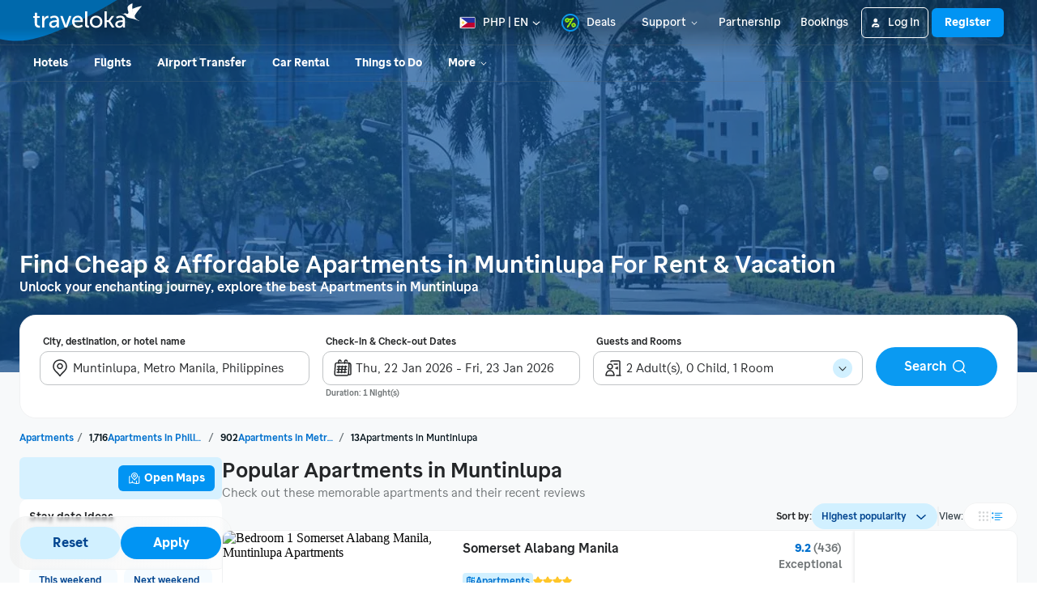

--- FILE ---
content_type: image/svg+xml
request_url: https://d1785e74lyxkqq.cloudfront.net/_next/static/v4.6.0/a/a066cf032421026cd279e4c4b02a0659.svg
body_size: 1061
content:
<svg width="24" height="24" viewBox="0 0 24 24" fill="none" xmlns="http://www.w3.org/2000/svg">
<path d="M3.41504 7.8291C3.78543 7.64418 4.23571 7.79472 4.4209 8.16504C4.60584 8.53544 4.4553 8.98572 4.08496 9.1709L3.5 9.46289V20.085L7 19.3848V17C7.00002 16.5858 7.3358 16.25 7.75 16.25C8.1642 16.25 8.49998 16.5858 8.5 17V19.4141L15 21.0391V17C15 16.5858 15.3358 16.25 15.75 16.25C16.1642 16.25 16.5 16.5858 16.5 17V21.085L20 20.3848V9.75H19.75C19.3358 9.75 19 9.41421 19 9C19 8.58581 19.3358 8.25 19.75 8.25H20.75C21.1642 8.25 21.5 8.58581 21.5 9V21C21.5 21.3574 21.2478 21.6651 20.8975 21.7354L15.8975 22.7354C15.7886 22.7571 15.676 22.7544 15.5684 22.7275L7.73145 20.7676L2.89746 21.7354C2.67713 21.7794 2.44818 21.7225 2.27441 21.5801C2.10067 21.4376 2 21.2247 2 21V9L2.00781 8.89453C2.04211 8.65294 2.19283 8.44021 2.41504 8.3291L3.41504 7.8291ZM12 1.58203C13.6667 1.58214 15.1948 2.13983 16.3105 3.20703C17.4312 4.27921 18.0839 5.81544 18.084 7.66504C18.084 9.05106 17.5423 10.111 16.8311 10.9893C16.1539 11.8252 15.2433 12.5791 14.5459 13.2451C14.0545 13.7144 13.5872 14.3059 13.2363 14.7939C13.0631 15.0349 12.9224 15.2454 12.8252 15.3945C12.7768 15.4688 12.7388 15.5277 12.7139 15.5674C12.7015 15.5871 12.6925 15.6026 12.6865 15.6123C12.6837 15.617 12.681 15.6209 12.6797 15.623L12.6787 15.625C12.5438 15.8474 12.3021 15.9844 12.042 15.9863C11.8144 15.9877 11.6004 15.8851 11.458 15.7119L11.4014 15.6338C11.4011 15.6334 11.401 15.6319 11.4004 15.6309C11.3991 15.6287 11.3966 15.6249 11.3936 15.6201C11.3874 15.6104 11.3769 15.5958 11.3643 15.5762C11.3386 15.5363 11.2999 15.476 11.25 15.4014C11.15 15.2517 11.0052 15.0404 10.8281 14.7988C10.4697 14.3097 9.99452 13.7165 9.50098 13.2451C8.80938 12.5846 7.88291 11.8264 7.19727 10.9951C6.47471 10.1189 5.91699 9.057 5.91699 7.66504C5.91707 5.81521 6.56953 4.27923 7.69043 3.20703C8.80616 2.13995 10.3334 1.5821 12 1.58203ZM12 3.08203C10.6672 3.0821 9.5283 3.52525 8.72754 4.29102C7.93193 5.05203 7.41707 6.18187 7.41699 7.66504C7.41699 8.60734 7.77925 9.3424 8.35449 10.04C8.96661 10.7823 9.71625 11.3762 10.5371 12.1602C11.1186 12.7156 11.6491 13.3843 12.0293 13.9023C12.403 13.3837 12.9277 12.716 13.5098 12.1602C14.3248 11.3818 15.0676 10.7834 15.665 10.0459C16.2283 9.35044 16.584 8.61291 16.584 7.66504C16.5839 6.18209 16.0688 5.05202 15.2734 4.29102C14.4727 3.52508 13.3329 3.08214 12 3.08203ZM12 4.58203C13.5186 4.5823 14.75 5.81341 14.75 7.33203C14.75 8.85065 13.5186 10.0818 12 10.082C10.4814 10.0819 9.25 8.85071 9.25 7.33203C9.25 5.81336 10.4814 4.58221 12 4.58203ZM12 6.08203C11.3098 6.08221 10.75 6.64178 10.75 7.33203C10.75 8.02228 11.3098 8.58186 12 8.58203C12.6901 8.58177 13.25 8.02222 13.25 7.33203C13.25 6.64184 12.6901 6.08229 12 6.08203Z" fill="#ffffff"></path>
</svg>

--- FILE ---
content_type: application/javascript
request_url: https://d1785e74lyxkqq.cloudfront.net/_next/static/v4.6.0/js/page-6384-8b8fb9db46ba.js
body_size: 1001
content:
(self.webpackChunk_N_E=self.webpackChunk_N_E||[]).push([[6384],{58792:function(e,n,t){(window.__NEXT_P=window.__NEXT_P||[]).push(["/accommodation/[...path]",function(){return t(59757)}])},3734:function(e,n,t){"use strict";t.d(n,{Hn:function(){return u},In:function(){return i},Z6:function(){return o},es:function(){return r}});let r={HOTEL:"HOTEL",VILLA:"VILLA",APARTMENT:"APARTMENT"},i={LANDMARK:"LANDMARK",GEO:"GEO",REGION:"REGION",CITY:"CITY",PRODUCT:"PRODUCT",COUNTRY:"COUNTRY",AREA:"AREA",APARTMENT_BRAND:"APARTMENT_BRAND",HOTEL:"HOTEL"},o=["4000703883"],u=["4002017370","30018156"]},6010:function(e,n,t){"use strict";t.d(n,{B:function(){return c},Z:function(){return u}});var r=t(38093),i=t(56945);let o=(0,i.createContext)(void 0);function u(e){return(0,r.jsx)(o.Provider,{value:e.accomType,children:e.children})}let c=()=>(0,i.useContext)(o)},59757:function(e,n,t){"use strict";t.r(n),t.d(n,{__N_SSP:function(){return i},default:function(){return r.Z}});var r=t(1471),i=!0},1471:function(e,n,t){"use strict";var r=t(38093);t(56945);var i=t(21484),o=t.n(i),u=t(21692),c=t.n(u),a=t(3734),d=t(6010);let l=o()(()=>Promise.all([t.e(7169),t.e(5072),t.e(4707),t.e(1102),t.e(6038),t.e(8918),t.e(9492),t.e(77),t.e(1097),t.e(6761),t.e(8625),t.e(7955),t.e(2540),t.e(8189),t.e(132),t.e(764),t.e(826),t.e(3358),t.e(7899),t.e(6099),t.e(6195),t.e(956),t.e(562),t.e(8217),t.e(4769),t.e(1705),t.e(8191),t.e(9173),t.e(5325),t.e(4254),t.e(2064),t.e(2840),t.e(512),t.e(6892),t.e(4849),t.e(4966),t.e(4761),t.e(2461),t.e(9956),t.e(9703),t.e(5184),t.e(8713),t.e(8323),t.e(1720),t.e(2359),t.e(2957),t.e(5032),t.e(2303),t.e(2352),t.e(6199),t.e(9719)]).then(t.bind(t,41602)).then(e=>{let{HotelDetailPage:n}=e;return n}),{loadableGenerated:{webpack:()=>[41602]},loadableGenerated:{webpack:()=>[41602]}}),s=o()(()=>Promise.all([t.e(7169),t.e(4707),t.e(1102),t.e(6038),t.e(8918),t.e(9492),t.e(77),t.e(1097),t.e(6761),t.e(8625),t.e(7955),t.e(2540),t.e(8189),t.e(132),t.e(764),t.e(7899),t.e(6195),t.e(956),t.e(2070),t.e(8480),t.e(3793),t.e(512),t.e(6892),t.e(4849),t.e(4966),t.e(4761),t.e(2461),t.e(9956),t.e(9703),t.e(7513),t.e(463),t.e(883),t.e(6534)]).then(t.bind(t,95402)),{loadableGenerated:{webpack:()=>[95402]},loadableGenerated:{webpack:()=>[95402]}});function T(e){let n=a.Z6.includes(e.pathId)||e.countryId&&a.Hn.includes(e.countryId);return(0,r.jsxs)(r.Fragment,{children:[(0,r.jsx)(c(),{children:n&&(0,r.jsx)("meta",{name:"robots",content:"noindex"})}),e.children]})}n.Z=e=>{if("HOTEL"===e.hotelSeoPageType){var n,t;return(0,r.jsx)(d.Z,{accomType:e.accommodationType,children:(0,r.jsx)(T,{pathId:e.pathId,countryId:null===(t=e.seoView)||void 0===t?void 0:null===(n=t.countryView)||void 0===n?void 0:n.geoId,children:(0,r.jsx)(l,{...e})})})}return(0,r.jsx)(s,{initialData:e.initialData,error:e.error,experiments:e.experiments})}}},function(e){e.O(0,[2888,9774,179],function(){return e(e.s=58792)}),_N_E=e.O()}]);

--- FILE ---
content_type: application/javascript
request_url: https://d1785e74lyxkqq.cloudfront.net/_next/static/v4.6.0/js/8189-69f3de78194a.js
body_size: 6428
content:
"use strict";(self.webpackChunk_N_E=self.webpackChunk_N_E||[]).push([[8189],{95474:function(t,e,r){var n=r(38093);r(56945);var a=r(8706),i=r.n(a);function o(t){return(0,n.jsx)(i(),{width:t.width,height:t.height,viewBox:"0 0 24 24",fill:"none",xmlns:"http://www.w3.org/2000/svg",...t,children:(0,n.jsx)(a.Path,{d:"M6.5 12L10.5 16L18 8.5",stroke:t.accentColor,strokeWidth:2,strokeLinecap:"round",strokeLinejoin:"round"})})}o.defaultProps={accentColor:"#687176",fillColor:"#0194F3",width:24,height:24},e.Z=o},29586:function(t,e,r){r.d(e,{Z:function(){return n}});function n(t,e){if(null==t)throw TypeError("assign requires that input parameter not be null or undefined");for(var r in e)Object.prototype.hasOwnProperty.call(e,r)&&(t[r]=e[r]);return t}},51481:function(t,e,r){r.d(e,{Z:function(){return o}});var n=r(93768),a=r(91683),i=r(84779);function o(t,e){(0,i.Z)(2,arguments);var r=(0,a.Z)(t),o=(0,n.Z)(e);return isNaN(o)?new Date(NaN):(o&&r.setDate(r.getDate()+o),r)}},95715:function(t,e,r){r.d(e,{qk:function(){return i},vh:function(){return a},yJ:function(){return n}});var n=6e4,a=36e5,i=1e3},97149:function(t,e,r){r.d(e,{Z:function(){return o}});var n=r(52463),a=r(53037),i=r(84779);function o(t,e){(0,i.Z)(2,arguments);var r=(0,a.Z)(t),o=(0,a.Z)(e);return Math.round((r.getTime()-(0,n.Z)(r)-(o.getTime()-(0,n.Z)(o)))/864e5)}},64482:function(t,e,r){r.d(e,{Z:function(){return u}});var n=r(91683),a=r(97149),i=r(84779);function o(t,e){var r=t.getFullYear()-e.getFullYear()||t.getMonth()-e.getMonth()||t.getDate()-e.getDate()||t.getHours()-e.getHours()||t.getMinutes()-e.getMinutes()||t.getSeconds()-e.getSeconds()||t.getMilliseconds()-e.getMilliseconds();return r<0?-1:r>0?1:r}function u(t,e){(0,i.Z)(2,arguments);var r=(0,n.Z)(t),u=(0,n.Z)(e),c=o(r,u),s=Math.abs((0,a.Z)(r,u));r.setDate(r.getDate()-c*s);var l=Number(o(r,u)===-c),d=c*(s-l);return 0===d?0:d}},26846:function(t,e,r){r.d(e,{Z:function(){return tN}});var n=r(5105);function a(t,e){(null==e||e>t.length)&&(e=t.length);for(var r=0,n=Array(e);r<e;r++)n[r]=t[r];return n}function i(t,e){var r="undefined"!=typeof Symbol&&t[Symbol.iterator]||t["@@iterator"];if(!r){if(Array.isArray(t)||(r=function(t,e){if(t){if("string"==typeof t)return a(t,void 0);var r=({}).toString.call(t).slice(8,-1);return"Object"===r&&t.constructor&&(r=t.constructor.name),"Map"===r||"Set"===r?Array.from(t):"Arguments"===r||/^(?:Ui|I)nt(?:8|16|32)(?:Clamped)?Array$/.test(r)?a(t,void 0):void 0}}(t))||e&&t&&"number"==typeof t.length){r&&(t=r);var n=0,i=function(){};return{s:i,n:function(){return n>=t.length?{done:!0}:{done:!1,value:t[n++]}},e:function(t){throw t},f:i}}throw TypeError("Invalid attempt to iterate non-iterable instance.\nIn order to be iterable, non-array objects must have a [Symbol.iterator]() method.")}var o,u=!0,c=!1;return{s:function(){r=r.call(t)},n:function(){var t=r.next();return u=t.done,t},e:function(t){c=!0,o=t},f:function(){try{u||null==r.return||r.return()}finally{if(c)throw o}}}}var o=r(17026),u=r(52805),c=r(91683),s=r(29586),l=r(58519),d=r(52463),f=r(14899),h=r(93768),v=r(84779),y=r(49190),w=r(39579);function p(t,e){if("function"!=typeof e&&null!==e)throw TypeError("Super expression must either be null or a function");t.prototype=Object.create(e&&e.prototype,{constructor:{value:t,writable:!0,configurable:!0}}),Object.defineProperty(t,"prototype",{writable:!1}),e&&(0,w.Z)(t,e)}function g(t){return(g=Object.setPrototypeOf?Object.getPrototypeOf.bind():function(t){return t.__proto__||Object.getPrototypeOf(t)})(t)}function m(){try{var t=!Boolean.prototype.valueOf.call(Reflect.construct(Boolean,[],function(){}))}catch(t){}return(m=function(){return!!t})()}function b(t){var e=m();return function(){var r,a=g(t);return r=e?Reflect.construct(a,arguments,g(this).constructor):a.apply(this,arguments),function(t,e){if(e&&("object"==(0,n.Z)(e)||"function"==typeof e))return e;if(void 0!==e)throw TypeError("Derived constructors may only return object or undefined");return(0,y.Z)(t)}(this,r)}}function k(t,e){if(!(t instanceof e))throw TypeError("Cannot call a class as a function")}function T(t){var e=function(t,e){if("object"!=(0,n.Z)(t)||!t)return t;var r=t[Symbol.toPrimitive];if(void 0!==r){var a=r.call(t,e||"default");if("object"!=(0,n.Z)(a))return a;throw TypeError("@@toPrimitive must return a primitive value.")}return("string"===e?String:Number)(t)}(t,"string");return"symbol"==(0,n.Z)(e)?e:e+""}function Z(t,e){for(var r=0;r<e.length;r++){var n=e[r];n.enumerable=n.enumerable||!1,n.configurable=!0,"value"in n&&(n.writable=!0),Object.defineProperty(t,T(n.key),n)}}function x(t,e,r){return e&&Z(t.prototype,e),r&&Z(t,r),Object.defineProperty(t,"prototype",{writable:!1}),t}function D(t,e,r){return(e=T(e))in t?Object.defineProperty(t,e,{value:r,enumerable:!0,configurable:!0,writable:!0}):t[e]=r,t}var C=function(){function t(){k(this,t),D(this,"priority",void 0),D(this,"subPriority",0)}return x(t,[{key:"validate",value:function(t,e){return!0}}]),t}(),U=function(t){p(r,t);var e=b(r);function r(t,n,a,i,o){var u;return k(this,r),(u=e.call(this)).value=t,u.validateValue=n,u.setValue=a,u.priority=i,o&&(u.subPriority=o),u}return x(r,[{key:"validate",value:function(t,e){return this.validateValue(t,this.value,e)}},{key:"set",value:function(t,e,r){return this.setValue(t,e,this.value,r)}}]),r}(C),M=function(t){p(r,t);var e=b(r);function r(){var t;k(this,r);for(var n=arguments.length,a=Array(n),i=0;i<n;i++)a[i]=arguments[i];return t=e.call.apply(e,[this].concat(a)),D((0,y.Z)(t),"priority",10),D((0,y.Z)(t),"subPriority",-1),t}return x(r,[{key:"set",value:function(t,e){if(e.timestampIsSet)return t;var r=new Date(0);return r.setFullYear(t.getUTCFullYear(),t.getUTCMonth(),t.getUTCDate()),r.setHours(t.getUTCHours(),t.getUTCMinutes(),t.getUTCSeconds(),t.getUTCMilliseconds()),r}}]),r}(C),S=function(){function t(){k(this,t),D(this,"incompatibleTokens",void 0),D(this,"priority",void 0),D(this,"subPriority",void 0)}return x(t,[{key:"run",value:function(t,e,r,n){var a=this.parse(t,e,r,n);return a?{setter:new U(a.value,this.validate,this.set,this.priority,this.subPriority),rest:a.rest}:null}},{key:"validate",value:function(t,e,r){return!0}}]),t}(),O=function(t){p(r,t);var e=b(r);function r(){var t;k(this,r);for(var n=arguments.length,a=Array(n),i=0;i<n;i++)a[i]=arguments[i];return t=e.call.apply(e,[this].concat(a)),D((0,y.Z)(t),"priority",140),D((0,y.Z)(t),"incompatibleTokens",["R","u","t","T"]),t}return x(r,[{key:"parse",value:function(t,e,r){switch(e){case"G":case"GG":case"GGG":return r.era(t,{width:"abbreviated"})||r.era(t,{width:"narrow"});case"GGGGG":return r.era(t,{width:"narrow"});default:return r.era(t,{width:"wide"})||r.era(t,{width:"abbreviated"})||r.era(t,{width:"narrow"})}}},{key:"set",value:function(t,e,r){return e.era=r,t.setUTCFullYear(r,0,1),t.setUTCHours(0,0,0,0),t}}]),r}(S),q=r(95715),A={month:/^(1[0-2]|0?\d)/,date:/^(3[0-1]|[0-2]?\d)/,dayOfYear:/^(36[0-6]|3[0-5]\d|[0-2]?\d?\d)/,week:/^(5[0-3]|[0-4]?\d)/,hour23h:/^(2[0-3]|[0-1]?\d)/,hour24h:/^(2[0-4]|[0-1]?\d)/,hour11h:/^(1[0-1]|0?\d)/,hour12h:/^(1[0-2]|0?\d)/,minute:/^[0-5]?\d/,second:/^[0-5]?\d/,singleDigit:/^\d/,twoDigits:/^\d{1,2}/,threeDigits:/^\d{1,3}/,fourDigits:/^\d{1,4}/,anyDigitsSigned:/^-?\d+/,singleDigitSigned:/^-?\d/,twoDigitsSigned:/^-?\d{1,2}/,threeDigitsSigned:/^-?\d{1,3}/,fourDigitsSigned:/^-?\d{1,4}/},H={basicOptionalMinutes:/^([+-])(\d{2})(\d{2})?|Z/,basic:/^([+-])(\d{2})(\d{2})|Z/,basicOptionalSeconds:/^([+-])(\d{2})(\d{2})((\d{2}))?|Z/,extended:/^([+-])(\d{2}):(\d{2})|Z/,extendedOptionalSeconds:/^([+-])(\d{2}):(\d{2})(:(\d{2}))?|Z/};function P(t,e){return t?{value:e(t.value),rest:t.rest}:t}function N(t,e){var r=e.match(t);return r?{value:parseInt(r[0],10),rest:e.slice(r[0].length)}:null}function Y(t,e){var r=e.match(t);if(!r)return null;if("Z"===r[0])return{value:0,rest:e.slice(1)};var n="+"===r[1]?1:-1,a=r[2]?parseInt(r[2],10):0,i=r[3]?parseInt(r[3],10):0,o=r[5]?parseInt(r[5],10):0;return{value:n*(a*q.vh+i*q.yJ+o*q.qk),rest:e.slice(r[0].length)}}function E(t){return N(A.anyDigitsSigned,t)}function L(t,e){switch(t){case 1:return N(A.singleDigit,e);case 2:return N(A.twoDigits,e);case 3:return N(A.threeDigits,e);case 4:return N(A.fourDigits,e);default:return N(RegExp("^\\d{1,"+t+"}"),e)}}function I(t,e){switch(t){case 1:return N(A.singleDigitSigned,e);case 2:return N(A.twoDigitsSigned,e);case 3:return N(A.threeDigitsSigned,e);case 4:return N(A.fourDigitsSigned,e);default:return N(RegExp("^-?\\d{1,"+t+"}"),e)}}function R(t){switch(t){case"morning":return 4;case"evening":return 17;case"pm":case"noon":case"afternoon":return 12;default:return 0}}function Q(t,e){var r,n=e>0,a=n?e:1-e;if(a<=50)r=t||100;else{var i=a+50;r=t+100*Math.floor(i/100)-(t>=i%100?100:0)}return n?r:1-r}function j(t){return t%400==0||t%4==0&&t%100!=0}var B=function(t){p(r,t);var e=b(r);function r(){var t;k(this,r);for(var n=arguments.length,a=Array(n),i=0;i<n;i++)a[i]=arguments[i];return t=e.call.apply(e,[this].concat(a)),D((0,y.Z)(t),"priority",130),D((0,y.Z)(t),"incompatibleTokens",["Y","R","u","w","I","i","e","c","t","T"]),t}return x(r,[{key:"parse",value:function(t,e,r){var n=function(t){return{year:t,isTwoDigitYear:"yy"===e}};switch(e){case"y":return P(L(4,t),n);case"yo":return P(r.ordinalNumber(t,{unit:"year"}),n);default:return P(L(e.length,t),n)}}},{key:"validate",value:function(t,e){return e.isTwoDigitYear||e.year>0}},{key:"set",value:function(t,e,r){var n=t.getUTCFullYear();if(r.isTwoDigitYear){var a=Q(r.year,n);return t.setUTCFullYear(a,0,1),t.setUTCHours(0,0,0,0),t}var i="era"in e&&1!==e.era?1-r.year:r.year;return t.setUTCFullYear(i,0,1),t.setUTCHours(0,0,0,0),t}}]),r}(S),F=r(35781),G=r(62510),X=function(t){p(r,t);var e=b(r);function r(){var t;k(this,r);for(var n=arguments.length,a=Array(n),i=0;i<n;i++)a[i]=arguments[i];return t=e.call.apply(e,[this].concat(a)),D((0,y.Z)(t),"priority",130),D((0,y.Z)(t),"incompatibleTokens",["y","R","u","Q","q","M","L","I","d","D","i","t","T"]),t}return x(r,[{key:"parse",value:function(t,e,r){var n=function(t){return{year:t,isTwoDigitYear:"YY"===e}};switch(e){case"Y":return P(L(4,t),n);case"Yo":return P(r.ordinalNumber(t,{unit:"year"}),n);default:return P(L(e.length,t),n)}}},{key:"validate",value:function(t,e){return e.isTwoDigitYear||e.year>0}},{key:"set",value:function(t,e,r,n){var a=(0,F.Z)(t,n);if(r.isTwoDigitYear){var i=Q(r.year,a);return t.setUTCFullYear(i,0,n.firstWeekContainsDate),t.setUTCHours(0,0,0,0),(0,G.Z)(t,n)}var o="era"in e&&1!==e.era?1-r.year:r.year;return t.setUTCFullYear(o,0,n.firstWeekContainsDate),t.setUTCHours(0,0,0,0),(0,G.Z)(t,n)}}]),r}(S),_=r(6369),W=function(t){p(r,t);var e=b(r);function r(){var t;k(this,r);for(var n=arguments.length,a=Array(n),i=0;i<n;i++)a[i]=arguments[i];return t=e.call.apply(e,[this].concat(a)),D((0,y.Z)(t),"priority",130),D((0,y.Z)(t),"incompatibleTokens",["G","y","Y","u","Q","q","M","L","w","d","D","e","c","t","T"]),t}return x(r,[{key:"parse",value:function(t,e){return"R"===e?I(4,t):I(e.length,t)}},{key:"set",value:function(t,e,r){var n=new Date(0);return n.setUTCFullYear(r,0,4),n.setUTCHours(0,0,0,0),(0,_.Z)(n)}}]),r}(S),K=function(t){p(r,t);var e=b(r);function r(){var t;k(this,r);for(var n=arguments.length,a=Array(n),i=0;i<n;i++)a[i]=arguments[i];return t=e.call.apply(e,[this].concat(a)),D((0,y.Z)(t),"priority",130),D((0,y.Z)(t),"incompatibleTokens",["G","y","Y","R","w","I","i","e","c","t","T"]),t}return x(r,[{key:"parse",value:function(t,e){return"u"===e?I(4,t):I(e.length,t)}},{key:"set",value:function(t,e,r){return t.setUTCFullYear(r,0,1),t.setUTCHours(0,0,0,0),t}}]),r}(S),V=function(t){p(r,t);var e=b(r);function r(){var t;k(this,r);for(var n=arguments.length,a=Array(n),i=0;i<n;i++)a[i]=arguments[i];return t=e.call.apply(e,[this].concat(a)),D((0,y.Z)(t),"priority",120),D((0,y.Z)(t),"incompatibleTokens",["Y","R","q","M","L","w","I","d","D","i","e","c","t","T"]),t}return x(r,[{key:"parse",value:function(t,e,r){switch(e){case"Q":case"QQ":return L(e.length,t);case"Qo":return r.ordinalNumber(t,{unit:"quarter"});case"QQQ":return r.quarter(t,{width:"abbreviated",context:"formatting"})||r.quarter(t,{width:"narrow",context:"formatting"});case"QQQQQ":return r.quarter(t,{width:"narrow",context:"formatting"});default:return r.quarter(t,{width:"wide",context:"formatting"})||r.quarter(t,{width:"abbreviated",context:"formatting"})||r.quarter(t,{width:"narrow",context:"formatting"})}}},{key:"validate",value:function(t,e){return e>=1&&e<=4}},{key:"set",value:function(t,e,r){return t.setUTCMonth((r-1)*3,1),t.setUTCHours(0,0,0,0),t}}]),r}(S),$=function(t){p(r,t);var e=b(r);function r(){var t;k(this,r);for(var n=arguments.length,a=Array(n),i=0;i<n;i++)a[i]=arguments[i];return t=e.call.apply(e,[this].concat(a)),D((0,y.Z)(t),"priority",120),D((0,y.Z)(t),"incompatibleTokens",["Y","R","Q","M","L","w","I","d","D","i","e","c","t","T"]),t}return x(r,[{key:"parse",value:function(t,e,r){switch(e){case"q":case"qq":return L(e.length,t);case"qo":return r.ordinalNumber(t,{unit:"quarter"});case"qqq":return r.quarter(t,{width:"abbreviated",context:"standalone"})||r.quarter(t,{width:"narrow",context:"standalone"});case"qqqqq":return r.quarter(t,{width:"narrow",context:"standalone"});default:return r.quarter(t,{width:"wide",context:"standalone"})||r.quarter(t,{width:"abbreviated",context:"standalone"})||r.quarter(t,{width:"narrow",context:"standalone"})}}},{key:"validate",value:function(t,e){return e>=1&&e<=4}},{key:"set",value:function(t,e,r){return t.setUTCMonth((r-1)*3,1),t.setUTCHours(0,0,0,0),t}}]),r}(S),J=function(t){p(r,t);var e=b(r);function r(){var t;k(this,r);for(var n=arguments.length,a=Array(n),i=0;i<n;i++)a[i]=arguments[i];return t=e.call.apply(e,[this].concat(a)),D((0,y.Z)(t),"incompatibleTokens",["Y","R","q","Q","L","w","I","D","i","e","c","t","T"]),D((0,y.Z)(t),"priority",110),t}return x(r,[{key:"parse",value:function(t,e,r){var n=function(t){return t-1};switch(e){case"M":return P(N(A.month,t),n);case"MM":return P(L(2,t),n);case"Mo":return P(r.ordinalNumber(t,{unit:"month"}),n);case"MMM":return r.month(t,{width:"abbreviated",context:"formatting"})||r.month(t,{width:"narrow",context:"formatting"});case"MMMMM":return r.month(t,{width:"narrow",context:"formatting"});default:return r.month(t,{width:"wide",context:"formatting"})||r.month(t,{width:"abbreviated",context:"formatting"})||r.month(t,{width:"narrow",context:"formatting"})}}},{key:"validate",value:function(t,e){return e>=0&&e<=11}},{key:"set",value:function(t,e,r){return t.setUTCMonth(r,1),t.setUTCHours(0,0,0,0),t}}]),r}(S),z=function(t){p(r,t);var e=b(r);function r(){var t;k(this,r);for(var n=arguments.length,a=Array(n),i=0;i<n;i++)a[i]=arguments[i];return t=e.call.apply(e,[this].concat(a)),D((0,y.Z)(t),"priority",110),D((0,y.Z)(t),"incompatibleTokens",["Y","R","q","Q","M","w","I","D","i","e","c","t","T"]),t}return x(r,[{key:"parse",value:function(t,e,r){var n=function(t){return t-1};switch(e){case"L":return P(N(A.month,t),n);case"LL":return P(L(2,t),n);case"Lo":return P(r.ordinalNumber(t,{unit:"month"}),n);case"LLL":return r.month(t,{width:"abbreviated",context:"standalone"})||r.month(t,{width:"narrow",context:"standalone"});case"LLLLL":return r.month(t,{width:"narrow",context:"standalone"});default:return r.month(t,{width:"wide",context:"standalone"})||r.month(t,{width:"abbreviated",context:"standalone"})||r.month(t,{width:"narrow",context:"standalone"})}}},{key:"validate",value:function(t,e){return e>=0&&e<=11}},{key:"set",value:function(t,e,r){return t.setUTCMonth(r,1),t.setUTCHours(0,0,0,0),t}}]),r}(S),tt=r(71492),te=function(t){p(r,t);var e=b(r);function r(){var t;k(this,r);for(var n=arguments.length,a=Array(n),i=0;i<n;i++)a[i]=arguments[i];return t=e.call.apply(e,[this].concat(a)),D((0,y.Z)(t),"priority",100),D((0,y.Z)(t),"incompatibleTokens",["y","R","u","q","Q","M","L","I","d","D","i","t","T"]),t}return x(r,[{key:"parse",value:function(t,e,r){switch(e){case"w":return N(A.week,t);case"wo":return r.ordinalNumber(t,{unit:"week"});default:return L(e.length,t)}}},{key:"validate",value:function(t,e){return e>=1&&e<=53}},{key:"set",value:function(t,e,r,n){return(0,G.Z)(function(t,e,r){(0,v.Z)(2,arguments);var n=(0,c.Z)(t),a=(0,h.Z)(e),i=(0,tt.Z)(n,r)-a;return n.setUTCDate(n.getUTCDate()-7*i),n}(t,r,n),n)}}]),r}(S),tr=r(84686),tn=function(t){p(r,t);var e=b(r);function r(){var t;k(this,r);for(var n=arguments.length,a=Array(n),i=0;i<n;i++)a[i]=arguments[i];return t=e.call.apply(e,[this].concat(a)),D((0,y.Z)(t),"priority",100),D((0,y.Z)(t),"incompatibleTokens",["y","Y","u","q","Q","M","L","w","d","D","e","c","t","T"]),t}return x(r,[{key:"parse",value:function(t,e,r){switch(e){case"I":return N(A.week,t);case"Io":return r.ordinalNumber(t,{unit:"week"});default:return L(e.length,t)}}},{key:"validate",value:function(t,e){return e>=1&&e<=53}},{key:"set",value:function(t,e,r){return(0,_.Z)(function(t,e){(0,v.Z)(2,arguments);var r=(0,c.Z)(t),n=(0,h.Z)(e),a=(0,tr.Z)(r)-n;return r.setUTCDate(r.getUTCDate()-7*a),r}(t,r))}}]),r}(S),ta=[31,28,31,30,31,30,31,31,30,31,30,31],ti=[31,29,31,30,31,30,31,31,30,31,30,31],to=function(t){p(r,t);var e=b(r);function r(){var t;k(this,r);for(var n=arguments.length,a=Array(n),i=0;i<n;i++)a[i]=arguments[i];return t=e.call.apply(e,[this].concat(a)),D((0,y.Z)(t),"priority",90),D((0,y.Z)(t),"subPriority",1),D((0,y.Z)(t),"incompatibleTokens",["Y","R","q","Q","w","I","D","i","e","c","t","T"]),t}return x(r,[{key:"parse",value:function(t,e,r){switch(e){case"d":return N(A.date,t);case"do":return r.ordinalNumber(t,{unit:"date"});default:return L(e.length,t)}}},{key:"validate",value:function(t,e){var r=j(t.getUTCFullYear()),n=t.getUTCMonth();return r?e>=1&&e<=ti[n]:e>=1&&e<=ta[n]}},{key:"set",value:function(t,e,r){return t.setUTCDate(r),t.setUTCHours(0,0,0,0),t}}]),r}(S),tu=function(t){p(r,t);var e=b(r);function r(){var t;k(this,r);for(var n=arguments.length,a=Array(n),i=0;i<n;i++)a[i]=arguments[i];return t=e.call.apply(e,[this].concat(a)),D((0,y.Z)(t),"priority",90),D((0,y.Z)(t),"subpriority",1),D((0,y.Z)(t),"incompatibleTokens",["Y","R","q","Q","M","L","w","I","d","E","i","e","c","t","T"]),t}return x(r,[{key:"parse",value:function(t,e,r){switch(e){case"D":case"DD":return N(A.dayOfYear,t);case"Do":return r.ordinalNumber(t,{unit:"date"});default:return L(e.length,t)}}},{key:"validate",value:function(t,e){return j(t.getUTCFullYear())?e>=1&&e<=366:e>=1&&e<=365}},{key:"set",value:function(t,e,r){return t.setUTCMonth(0,r),t.setUTCHours(0,0,0,0),t}}]),r}(S),tc=r(28442);function ts(t,e,r){(0,v.Z)(2,arguments);var n,a,i,o,u,s,l,d,f=(0,tc.j)(),y=(0,h.Z)(null!==(n=null!==(a=null!==(i=null!==(o=null==r?void 0:r.weekStartsOn)&&void 0!==o?o:null==r?void 0:null===(u=r.locale)||void 0===u?void 0:null===(s=u.options)||void 0===s?void 0:s.weekStartsOn)&&void 0!==i?i:f.weekStartsOn)&&void 0!==a?a:null===(l=f.locale)||void 0===l?void 0:null===(d=l.options)||void 0===d?void 0:d.weekStartsOn)&&void 0!==n?n:0);if(!(y>=0&&y<=6))throw RangeError("weekStartsOn must be between 0 and 6 inclusively");var w=(0,c.Z)(t),p=(0,h.Z)(e),g=w.getUTCDay();return w.setUTCDate(w.getUTCDate()+(((p%7+7)%7<y?7:0)+p-g)),w}var tl=function(t){p(r,t);var e=b(r);function r(){var t;k(this,r);for(var n=arguments.length,a=Array(n),i=0;i<n;i++)a[i]=arguments[i];return t=e.call.apply(e,[this].concat(a)),D((0,y.Z)(t),"priority",90),D((0,y.Z)(t),"incompatibleTokens",["D","i","e","c","t","T"]),t}return x(r,[{key:"parse",value:function(t,e,r){switch(e){case"E":case"EE":case"EEE":return r.day(t,{width:"abbreviated",context:"formatting"})||r.day(t,{width:"short",context:"formatting"})||r.day(t,{width:"narrow",context:"formatting"});case"EEEEE":return r.day(t,{width:"narrow",context:"formatting"});case"EEEEEE":return r.day(t,{width:"short",context:"formatting"})||r.day(t,{width:"narrow",context:"formatting"});default:return r.day(t,{width:"wide",context:"formatting"})||r.day(t,{width:"abbreviated",context:"formatting"})||r.day(t,{width:"short",context:"formatting"})||r.day(t,{width:"narrow",context:"formatting"})}}},{key:"validate",value:function(t,e){return e>=0&&e<=6}},{key:"set",value:function(t,e,r,n){return(t=ts(t,r,n)).setUTCHours(0,0,0,0),t}}]),r}(S),td=function(t){p(r,t);var e=b(r);function r(){var t;k(this,r);for(var n=arguments.length,a=Array(n),i=0;i<n;i++)a[i]=arguments[i];return t=e.call.apply(e,[this].concat(a)),D((0,y.Z)(t),"priority",90),D((0,y.Z)(t),"incompatibleTokens",["y","R","u","q","Q","M","L","I","d","D","E","i","c","t","T"]),t}return x(r,[{key:"parse",value:function(t,e,r,n){var a=function(t){return(t+n.weekStartsOn+6)%7+7*Math.floor((t-1)/7)};switch(e){case"e":case"ee":return P(L(e.length,t),a);case"eo":return P(r.ordinalNumber(t,{unit:"day"}),a);case"eee":return r.day(t,{width:"abbreviated",context:"formatting"})||r.day(t,{width:"short",context:"formatting"})||r.day(t,{width:"narrow",context:"formatting"});case"eeeee":return r.day(t,{width:"narrow",context:"formatting"});case"eeeeee":return r.day(t,{width:"short",context:"formatting"})||r.day(t,{width:"narrow",context:"formatting"});default:return r.day(t,{width:"wide",context:"formatting"})||r.day(t,{width:"abbreviated",context:"formatting"})||r.day(t,{width:"short",context:"formatting"})||r.day(t,{width:"narrow",context:"formatting"})}}},{key:"validate",value:function(t,e){return e>=0&&e<=6}},{key:"set",value:function(t,e,r,n){return(t=ts(t,r,n)).setUTCHours(0,0,0,0),t}}]),r}(S),tf=function(t){p(r,t);var e=b(r);function r(){var t;k(this,r);for(var n=arguments.length,a=Array(n),i=0;i<n;i++)a[i]=arguments[i];return t=e.call.apply(e,[this].concat(a)),D((0,y.Z)(t),"priority",90),D((0,y.Z)(t),"incompatibleTokens",["y","R","u","q","Q","M","L","I","d","D","E","i","e","t","T"]),t}return x(r,[{key:"parse",value:function(t,e,r,n){var a=function(t){return(t+n.weekStartsOn+6)%7+7*Math.floor((t-1)/7)};switch(e){case"c":case"cc":return P(L(e.length,t),a);case"co":return P(r.ordinalNumber(t,{unit:"day"}),a);case"ccc":return r.day(t,{width:"abbreviated",context:"standalone"})||r.day(t,{width:"short",context:"standalone"})||r.day(t,{width:"narrow",context:"standalone"});case"ccccc":return r.day(t,{width:"narrow",context:"standalone"});case"cccccc":return r.day(t,{width:"short",context:"standalone"})||r.day(t,{width:"narrow",context:"standalone"});default:return r.day(t,{width:"wide",context:"standalone"})||r.day(t,{width:"abbreviated",context:"standalone"})||r.day(t,{width:"short",context:"standalone"})||r.day(t,{width:"narrow",context:"standalone"})}}},{key:"validate",value:function(t,e){return e>=0&&e<=6}},{key:"set",value:function(t,e,r,n){return(t=ts(t,r,n)).setUTCHours(0,0,0,0),t}}]),r}(S),th=function(t){p(r,t);var e=b(r);function r(){var t;k(this,r);for(var n=arguments.length,a=Array(n),i=0;i<n;i++)a[i]=arguments[i];return t=e.call.apply(e,[this].concat(a)),D((0,y.Z)(t),"priority",90),D((0,y.Z)(t),"incompatibleTokens",["y","Y","u","q","Q","M","L","w","d","D","E","e","c","t","T"]),t}return x(r,[{key:"parse",value:function(t,e,r){var n=function(t){return 0===t?7:t};switch(e){case"i":case"ii":return L(e.length,t);case"io":return r.ordinalNumber(t,{unit:"day"});case"iii":return P(r.day(t,{width:"abbreviated",context:"formatting"})||r.day(t,{width:"short",context:"formatting"})||r.day(t,{width:"narrow",context:"formatting"}),n);case"iiiii":return P(r.day(t,{width:"narrow",context:"formatting"}),n);case"iiiiii":return P(r.day(t,{width:"short",context:"formatting"})||r.day(t,{width:"narrow",context:"formatting"}),n);default:return P(r.day(t,{width:"wide",context:"formatting"})||r.day(t,{width:"abbreviated",context:"formatting"})||r.day(t,{width:"short",context:"formatting"})||r.day(t,{width:"narrow",context:"formatting"}),n)}}},{key:"validate",value:function(t,e){return e>=1&&e<=7}},{key:"set",value:function(t,e,r){return(t=function(t,e){(0,v.Z)(2,arguments);var r=(0,h.Z)(e);r%7==0&&(r-=7);var n=(0,c.Z)(t),a=((r%7+7)%7<1?7:0)+r-n.getUTCDay();return n.setUTCDate(n.getUTCDate()+a),n}(t,r)).setUTCHours(0,0,0,0),t}}]),r}(S),tv=function(t){p(r,t);var e=b(r);function r(){var t;k(this,r);for(var n=arguments.length,a=Array(n),i=0;i<n;i++)a[i]=arguments[i];return t=e.call.apply(e,[this].concat(a)),D((0,y.Z)(t),"priority",80),D((0,y.Z)(t),"incompatibleTokens",["b","B","H","k","t","T"]),t}return x(r,[{key:"parse",value:function(t,e,r){switch(e){case"a":case"aa":case"aaa":return r.dayPeriod(t,{width:"abbreviated",context:"formatting"})||r.dayPeriod(t,{width:"narrow",context:"formatting"});case"aaaaa":return r.dayPeriod(t,{width:"narrow",context:"formatting"});default:return r.dayPeriod(t,{width:"wide",context:"formatting"})||r.dayPeriod(t,{width:"abbreviated",context:"formatting"})||r.dayPeriod(t,{width:"narrow",context:"formatting"})}}},{key:"set",value:function(t,e,r){return t.setUTCHours(R(r),0,0,0),t}}]),r}(S),ty=function(t){p(r,t);var e=b(r);function r(){var t;k(this,r);for(var n=arguments.length,a=Array(n),i=0;i<n;i++)a[i]=arguments[i];return t=e.call.apply(e,[this].concat(a)),D((0,y.Z)(t),"priority",80),D((0,y.Z)(t),"incompatibleTokens",["a","B","H","k","t","T"]),t}return x(r,[{key:"parse",value:function(t,e,r){switch(e){case"b":case"bb":case"bbb":return r.dayPeriod(t,{width:"abbreviated",context:"formatting"})||r.dayPeriod(t,{width:"narrow",context:"formatting"});case"bbbbb":return r.dayPeriod(t,{width:"narrow",context:"formatting"});default:return r.dayPeriod(t,{width:"wide",context:"formatting"})||r.dayPeriod(t,{width:"abbreviated",context:"formatting"})||r.dayPeriod(t,{width:"narrow",context:"formatting"})}}},{key:"set",value:function(t,e,r){return t.setUTCHours(R(r),0,0,0),t}}]),r}(S),tw=function(t){p(r,t);var e=b(r);function r(){var t;k(this,r);for(var n=arguments.length,a=Array(n),i=0;i<n;i++)a[i]=arguments[i];return t=e.call.apply(e,[this].concat(a)),D((0,y.Z)(t),"priority",80),D((0,y.Z)(t),"incompatibleTokens",["a","b","t","T"]),t}return x(r,[{key:"parse",value:function(t,e,r){switch(e){case"B":case"BB":case"BBB":return r.dayPeriod(t,{width:"abbreviated",context:"formatting"})||r.dayPeriod(t,{width:"narrow",context:"formatting"});case"BBBBB":return r.dayPeriod(t,{width:"narrow",context:"formatting"});default:return r.dayPeriod(t,{width:"wide",context:"formatting"})||r.dayPeriod(t,{width:"abbreviated",context:"formatting"})||r.dayPeriod(t,{width:"narrow",context:"formatting"})}}},{key:"set",value:function(t,e,r){return t.setUTCHours(R(r),0,0,0),t}}]),r}(S),tp=function(t){p(r,t);var e=b(r);function r(){var t;k(this,r);for(var n=arguments.length,a=Array(n),i=0;i<n;i++)a[i]=arguments[i];return t=e.call.apply(e,[this].concat(a)),D((0,y.Z)(t),"priority",70),D((0,y.Z)(t),"incompatibleTokens",["H","K","k","t","T"]),t}return x(r,[{key:"parse",value:function(t,e,r){switch(e){case"h":return N(A.hour12h,t);case"ho":return r.ordinalNumber(t,{unit:"hour"});default:return L(e.length,t)}}},{key:"validate",value:function(t,e){return e>=1&&e<=12}},{key:"set",value:function(t,e,r){var n=t.getUTCHours()>=12;return n&&r<12?t.setUTCHours(r+12,0,0,0):n||12!==r?t.setUTCHours(r,0,0,0):t.setUTCHours(0,0,0,0),t}}]),r}(S),tg=function(t){p(r,t);var e=b(r);function r(){var t;k(this,r);for(var n=arguments.length,a=Array(n),i=0;i<n;i++)a[i]=arguments[i];return t=e.call.apply(e,[this].concat(a)),D((0,y.Z)(t),"priority",70),D((0,y.Z)(t),"incompatibleTokens",["a","b","h","K","k","t","T"]),t}return x(r,[{key:"parse",value:function(t,e,r){switch(e){case"H":return N(A.hour23h,t);case"Ho":return r.ordinalNumber(t,{unit:"hour"});default:return L(e.length,t)}}},{key:"validate",value:function(t,e){return e>=0&&e<=23}},{key:"set",value:function(t,e,r){return t.setUTCHours(r,0,0,0),t}}]),r}(S),tm=function(t){p(r,t);var e=b(r);function r(){var t;k(this,r);for(var n=arguments.length,a=Array(n),i=0;i<n;i++)a[i]=arguments[i];return t=e.call.apply(e,[this].concat(a)),D((0,y.Z)(t),"priority",70),D((0,y.Z)(t),"incompatibleTokens",["h","H","k","t","T"]),t}return x(r,[{key:"parse",value:function(t,e,r){switch(e){case"K":return N(A.hour11h,t);case"Ko":return r.ordinalNumber(t,{unit:"hour"});default:return L(e.length,t)}}},{key:"validate",value:function(t,e){return e>=0&&e<=11}},{key:"set",value:function(t,e,r){return t.getUTCHours()>=12&&r<12?t.setUTCHours(r+12,0,0,0):t.setUTCHours(r,0,0,0),t}}]),r}(S),tb=function(t){p(r,t);var e=b(r);function r(){var t;k(this,r);for(var n=arguments.length,a=Array(n),i=0;i<n;i++)a[i]=arguments[i];return t=e.call.apply(e,[this].concat(a)),D((0,y.Z)(t),"priority",70),D((0,y.Z)(t),"incompatibleTokens",["a","b","h","H","K","t","T"]),t}return x(r,[{key:"parse",value:function(t,e,r){switch(e){case"k":return N(A.hour24h,t);case"ko":return r.ordinalNumber(t,{unit:"hour"});default:return L(e.length,t)}}},{key:"validate",value:function(t,e){return e>=1&&e<=24}},{key:"set",value:function(t,e,r){return t.setUTCHours(r<=24?r%24:r,0,0,0),t}}]),r}(S),tk=function(t){p(r,t);var e=b(r);function r(){var t;k(this,r);for(var n=arguments.length,a=Array(n),i=0;i<n;i++)a[i]=arguments[i];return t=e.call.apply(e,[this].concat(a)),D((0,y.Z)(t),"priority",60),D((0,y.Z)(t),"incompatibleTokens",["t","T"]),t}return x(r,[{key:"parse",value:function(t,e,r){switch(e){case"m":return N(A.minute,t);case"mo":return r.ordinalNumber(t,{unit:"minute"});default:return L(e.length,t)}}},{key:"validate",value:function(t,e){return e>=0&&e<=59}},{key:"set",value:function(t,e,r){return t.setUTCMinutes(r,0,0),t}}]),r}(S),tT=function(t){p(r,t);var e=b(r);function r(){var t;k(this,r);for(var n=arguments.length,a=Array(n),i=0;i<n;i++)a[i]=arguments[i];return t=e.call.apply(e,[this].concat(a)),D((0,y.Z)(t),"priority",50),D((0,y.Z)(t),"incompatibleTokens",["t","T"]),t}return x(r,[{key:"parse",value:function(t,e,r){switch(e){case"s":return N(A.second,t);case"so":return r.ordinalNumber(t,{unit:"second"});default:return L(e.length,t)}}},{key:"validate",value:function(t,e){return e>=0&&e<=59}},{key:"set",value:function(t,e,r){return t.setUTCSeconds(r,0),t}}]),r}(S),tZ=function(t){p(r,t);var e=b(r);function r(){var t;k(this,r);for(var n=arguments.length,a=Array(n),i=0;i<n;i++)a[i]=arguments[i];return t=e.call.apply(e,[this].concat(a)),D((0,y.Z)(t),"priority",30),D((0,y.Z)(t),"incompatibleTokens",["t","T"]),t}return x(r,[{key:"parse",value:function(t,e){return P(L(e.length,t),function(t){return Math.floor(t*Math.pow(10,-e.length+3))})}},{key:"set",value:function(t,e,r){return t.setUTCMilliseconds(r),t}}]),r}(S),tx=function(t){p(r,t);var e=b(r);function r(){var t;k(this,r);for(var n=arguments.length,a=Array(n),i=0;i<n;i++)a[i]=arguments[i];return t=e.call.apply(e,[this].concat(a)),D((0,y.Z)(t),"priority",10),D((0,y.Z)(t),"incompatibleTokens",["t","T","x"]),t}return x(r,[{key:"parse",value:function(t,e){switch(e){case"X":return Y(H.basicOptionalMinutes,t);case"XX":return Y(H.basic,t);case"XXXX":return Y(H.basicOptionalSeconds,t);case"XXXXX":return Y(H.extendedOptionalSeconds,t);default:return Y(H.extended,t)}}},{key:"set",value:function(t,e,r){return e.timestampIsSet?t:new Date(t.getTime()-r)}}]),r}(S),tD=function(t){p(r,t);var e=b(r);function r(){var t;k(this,r);for(var n=arguments.length,a=Array(n),i=0;i<n;i++)a[i]=arguments[i];return t=e.call.apply(e,[this].concat(a)),D((0,y.Z)(t),"priority",10),D((0,y.Z)(t),"incompatibleTokens",["t","T","X"]),t}return x(r,[{key:"parse",value:function(t,e){switch(e){case"x":return Y(H.basicOptionalMinutes,t);case"xx":return Y(H.basic,t);case"xxxx":return Y(H.basicOptionalSeconds,t);case"xxxxx":return Y(H.extendedOptionalSeconds,t);default:return Y(H.extended,t)}}},{key:"set",value:function(t,e,r){return e.timestampIsSet?t:new Date(t.getTime()-r)}}]),r}(S),tC=function(t){p(r,t);var e=b(r);function r(){var t;k(this,r);for(var n=arguments.length,a=Array(n),i=0;i<n;i++)a[i]=arguments[i];return t=e.call.apply(e,[this].concat(a)),D((0,y.Z)(t),"priority",40),D((0,y.Z)(t),"incompatibleTokens","*"),t}return x(r,[{key:"parse",value:function(t){return E(t)}},{key:"set",value:function(t,e,r){return[new Date(1e3*r),{timestampIsSet:!0}]}}]),r}(S),tU=function(t){p(r,t);var e=b(r);function r(){var t;k(this,r);for(var n=arguments.length,a=Array(n),i=0;i<n;i++)a[i]=arguments[i];return t=e.call.apply(e,[this].concat(a)),D((0,y.Z)(t),"priority",20),D((0,y.Z)(t),"incompatibleTokens","*"),t}return x(r,[{key:"parse",value:function(t){return E(t)}},{key:"set",value:function(t,e,r){return[new Date(r),{timestampIsSet:!0}]}}]),r}(S),tM={G:new O,y:new B,Y:new X,R:new W,u:new K,Q:new V,q:new $,M:new J,L:new z,w:new te,I:new tn,d:new to,D:new tu,E:new tl,e:new td,c:new tf,i:new th,a:new tv,b:new ty,B:new tw,h:new tp,H:new tg,K:new tm,k:new tb,m:new tk,s:new tT,S:new tZ,X:new tx,x:new tD,t:new tC,T:new tU},tS=/[yYQqMLwIdDecihHKkms]o|(\w)\1*|''|'(''|[^'])+('|$)|./g,tO=/P+p+|P+|p+|''|'(''|[^'])+('|$)|./g,tq=/^'([^]*?)'?$/,tA=/''/g,tH=/\S/,tP=/[a-zA-Z]/;function tN(t,e,r,a){(0,v.Z)(3,arguments);var y=String(t),w=String(e),p=(0,tc.j)(),g=null!==(k=null!==(T=null==a?void 0:a.locale)&&void 0!==T?T:p.locale)&&void 0!==k?k:o.Z;if(!g.match)throw RangeError("locale must contain match property");var m=(0,h.Z)(null!==(Z=null!==(x=null!==(D=null!==(C=null==a?void 0:a.firstWeekContainsDate)&&void 0!==C?C:null==a?void 0:null===(U=a.locale)||void 0===U?void 0:null===(S=U.options)||void 0===S?void 0:S.firstWeekContainsDate)&&void 0!==D?D:p.firstWeekContainsDate)&&void 0!==x?x:null===(O=p.locale)||void 0===O?void 0:null===(q=O.options)||void 0===q?void 0:q.firstWeekContainsDate)&&void 0!==Z?Z:1);if(!(m>=1&&m<=7))throw RangeError("firstWeekContainsDate must be between 1 and 7 inclusively");var b=(0,h.Z)(null!==(A=null!==(H=null!==(P=null!==(N=null==a?void 0:a.weekStartsOn)&&void 0!==N?N:null==a?void 0:null===(Y=a.locale)||void 0===Y?void 0:null===(E=Y.options)||void 0===E?void 0:E.weekStartsOn)&&void 0!==P?P:p.weekStartsOn)&&void 0!==H?H:null===(L=p.locale)||void 0===L?void 0:null===(I=L.options)||void 0===I?void 0:I.weekStartsOn)&&void 0!==A?A:0);if(!(b>=0&&b<=6))throw RangeError("weekStartsOn must be between 0 and 6 inclusively");if(""===w)return""===y?(0,c.Z)(r):new Date(NaN);var k,T,Z,x,D,C,U,S,O,q,A,H,P,N,Y,E,L,I,R,Q={firstWeekContainsDate:m,weekStartsOn:b,locale:g},j=[new M],B=w.match(tO).map(function(t){var e=t[0];return e in l.Z?(0,l.Z[e])(t,g.formatLong):t}).join("").match(tS),F=[],G=i(B);try{for(G.s();!(R=G.n()).done;){var X=function(){var e=R.value;!(null!=a&&a.useAdditionalWeekYearTokens)&&(0,f.Do)(e)&&(0,f.qp)(e,w,t),!(null!=a&&a.useAdditionalDayOfYearTokens)&&(0,f.Iu)(e)&&(0,f.qp)(e,w,t);var r=e[0],n=tM[r];if(n){var i=n.incompatibleTokens;if(Array.isArray(i)){var o=F.find(function(t){return i.includes(t.token)||t.token===r});if(o)throw RangeError("The format string mustn't contain `".concat(o.fullToken,"` and `").concat(e,"` at the same time"))}else if("*"===n.incompatibleTokens&&F.length>0)throw RangeError("The format string mustn't contain `".concat(e,"` and any other token at the same time"));F.push({token:r,fullToken:e});var u=n.run(y,e,g.match,Q);if(!u)return{v:new Date(NaN)};j.push(u.setter),y=u.rest}else{if(r.match(tP))throw RangeError("Format string contains an unescaped latin alphabet character `"+r+"`");if("''"===e?e="'":"'"===r&&(e=e.match(tq)[1].replace(tA,"'")),0!==y.indexOf(e))return{v:new Date(NaN)};y=y.slice(e.length)}}();if("object"===(0,n.Z)(X))return X.v}}catch(t){G.e(t)}finally{G.f()}if(y.length>0&&tH.test(y))return new Date(NaN);var _=j.map(function(t){return t.priority}).sort(function(t,e){return e-t}).filter(function(t,e,r){return r.indexOf(t)===e}).map(function(t){return j.filter(function(e){return e.priority===t}).sort(function(t,e){return e.subPriority-t.subPriority})}).map(function(t){return t[0]}),W=(0,c.Z)(r);if(isNaN(W.getTime()))return new Date(NaN);var K,V=(0,u.Z)(W,(0,d.Z)(W)),$={},J=i(_);try{for(J.s();!(K=J.n()).done;){var z=K.value;if(!z.validate(V,Q))return new Date(NaN);var tt=z.set(V,$,Q);Array.isArray(tt)?(V=tt[0],(0,s.Z)($,tt[1])):V=tt}}catch(t){J.e(t)}finally{J.f()}return V}},49190:function(t,e,r){r.d(e,{Z:function(){return n}});function n(t){if(void 0===t)throw ReferenceError("this hasn't been initialised - super() hasn't been called");return t}},39579:function(t,e,r){r.d(e,{Z:function(){return n}});function n(t,e){return(n=Object.setPrototypeOf?Object.setPrototypeOf.bind():function(t,e){return t.__proto__=e,t})(t,e)}}}]);

--- FILE ---
content_type: application/javascript
request_url: https://d1785e74lyxkqq.cloudfront.net/_next/static/v4.6.0/js/8352.e3407c04fff5.js
body_size: 3581
content:
"use strict";(self.webpackChunk_N_E=self.webpackChunk_N_E||[]).push([[8352],{76700:function(e,t,i){i.d(t,{i:function(){return c}});var n=i(97973),r=i(27347),a=i(16337),o=i(21519),l=i(12198),s=i(51532);let c={imageSlider:{AuthFormV3Campaign:{titleText:"",altText:"",captionText:"",expireAt:""},AuthFormV3:{titleText:"",altText:"",captionText:""}},contentResource:{AuthSegment:{title:"",emailOrPhone:"",emailOrPhonePlaceholder:"",phone:"",continue:"",loginRegisterWith:"",registerWithGM:"",connectWithGMInfo:"",login:"",register:"",invalidInput:"",loginRegisterTitle:"",bookingLoginRegisterTitle:"",password:"",passwordPlaceholder:"",registerAccountTitle:"",verifiedUsername:"",fullname:"",fullnamePlaceholder:"",fullnameHelper:"",createPassword:"",createPasswordPlaceholder:"",countryCode:"",additionalInfo:"",birthdate:"",birthdateHelper:"",genderOptional:"",emailOptional:"",emailOptionalPlaceholder:"",male:"",female:"",save:"",email:"",emailPlaceholder:"",emailInvalid:"",skipStep:"",dd:"",mm:"",yyyy:"",verify:"",close:"",successRegisterTitle:"",successRegisterDesc:"",successLoginTitle:"",successLoginDesc:"",successForgotPasswordTitle:"",successForgotPasswordDesc:"",successCreatePasswordTitle:"",inputVerificationCodeTitle:"",inputVerificationCodeDesc:"",verificationCode:"",resendVerificationCode:"",waitResendVerificationCode:"",forgotPassword:"",changePassword:"",forgotPasswordTitle:"",createNewPassword:"",createNewPasswordHelper:"",createNewPasswordPlaceholder:"",infoDisclaimer:"",selectCountryCode:"",selectCountryCodeDesc:"",select:"",invalidToken:"",importantInfo:"",importantInfoDesc:"",importantInfoHelper:"",inputMissedCallVerificationCodeTitle:"",inputMissedCallVerificationCodeDesc:"",verificationFailedTitle:"",verificationFailedDesc:"",sms:"",back:"",selectBirthdate:"",registerAccountDesc:"",loginRegisterDesc:"",bookingLoginRegisterDesc:"",forgotPasswordDesc:"",additionalInfoDesc:"",verifyOtpTitle:"",verifyOtpDesc:"",day:"",month:"",year:"",createPasswordHelper:"",forSecurityLabel:"",createNewPasswordHelperAndAlert:"",usePhoneOrEmail:"",backToPrevious:"",continueAsGuest:"",noLineEmailErrorTitle:"",noLineEmailErrorDescMweb:"",noLineEmailManualEmailSubmissionCta:"",noLineEmailAddLineEmailCta:"",createPasswordTitle:"",createPasswordDesc:"",loggedEmailTitle:"",loggedEmailDesc:"",loggedPhoneTitle:"",loggedPhoneDesc:"",useSocialLogin:"",continueWith:""}},imageResource:{AuthSegment:{tvlkLogoGradient:{link:""},phoneMockup:{link:""}}}};t.Z={contentResource:(0,n.lV)(c.contentResource,o.G.contentResource,a.t,r.R,l.t.contentResource,s.ZP.contentResource),imageResource:c.imageResource,imageSlider:c.imageSlider}},69327:function(e,t,i){i.d(t,{Z:function(){return f}});var n=i(91524),r=i(48667),a=i(44101),o=i(79540),l=i(32346),s=i(56945),c=i(52350),d=i(23731);s.createContext(null).displayName="WebDataCollectorContextContext";let u=()=>{let[e,t]=s.useState(null),{enabled:i}=(0,d.Jd)("widget-feature-control"),r=(0,n.Z)(),a=async(n,a)=>{try{if(i){let i;let l=Date.now();if(e)i=e;else{let e=await (0,c.zD)();(i={...await e.get(),startCollectTime:l,endCollectTime:Date.now()}).hasOwnProperty("components")&&t(i)}let{data:s,actionLabel:d={},...u}=n,{startCollectTime:g,endCollectTime:m,...f}=i;r("fsp.eventSDK",{startCollectTime:g,endCollectTime:m,actionLabel:d,sdkSessionId:c.qe,...u,...s,...o(a,f)}).send()}}catch(e){console.warn(e)}return null},o=(e,t)=>{try{let i={},n=(0,c.CN)(t);return e.forEach(e=>{"GENERAL_INFO"===e?i.generalInfo=(0,c.QU)(n):"HARDWARE_DATA"===e?i.hardware=(0,c.qI)(n):"BROWSER_DATA"===e?i.browser=(0,c.yd)(n):"OTHERS"===e&&(i.other=(0,c.lV)(n))}),i}catch(e){console.warn(e)}return null};return{isEnabled:i,track:a}},g="mweb.loginRegisterPage",m=["CLICK_REGISTER_BUTTON","CLICK_LOGIN_BUTTON","CLICK_THIRD_PARTY_GOOGLE","CLICK_THIRD_PARTY_FACEBOOK","CLICK_THIRD_PARTY_LINE","CLICK_THIRD_PARTY_APPLE","CLICK_THIRD_PARTY_NAVER","CLICK_THIRD_PARTY_KAKAO","CLICK_THIRD_PARTY_TIKTOK"];function f(){let e=(0,n.Z)(),t=(0,r.Wn)(),{track:i,isEnabled:s}=u(),{form:c}=(0,o.t$)(),{pageName:d}=(0,l.l)(),{pathname:f}=(0,a.H)();return n=>{let r={referral:function(){if(document.referrer){let e=new URL(document.referrer);return 7===e.pathname.length||6===e.pathname.length?"home":e.pathname.length>0?e.pathname.substring(7):""}return""}(),url:window.location.href};if(f.includes("/user/signin")||f.includes("/user/signup")?(r={...r,pageName:c.replace("MODAL","PAGE")},delete n.pageModalName):r={...r,pageModalName:c.replace("MODAL","PAGE"),pageName:null!=d?d:"OTHERS"},t("GTM","TRACK",{event_name:g,...r,...n}),e(g,{...r,...n}).send(),s&&m.includes(n.eventName)){var a;i({pageName:(null!==(a=null==r?void 0:r.pageModalName)&&void 0!==a?a:null==r?void 0:r.pageName)||"",eventName:g,eventBusinessUnit:"PLATFORM",actionLabel:{},actionCategory:n.eventName,actionName:"click"},["GENERAL_INFO","HARDWARE_DATA","BROWSER_DATA","OTHERS"])}}}},4949:function(e,t,i){i.r(t),i.d(t,{default:function(){return R}});var n=i(38093),r=i(56945),a=i(13406),o=i.n(a),l=i(65310),s=i(62081),c=i(77083),d=i(88298),u=i(23731),g=i(32949),m=i(73669),f=i(96987),p=i(79540),h=i(85048),T=i(3669);let C=e=>{let{children:t,props:i}=e;return(0,n.jsx)(l.Z,{variant:"titleSmall",...i,children:t})};function R(e){let{AuthSegment:t}=(0,d.h)(f.i.contentResource),{properties:i}=(0,u.Jd)("otp-modal"),a=isNaN(Number(null==i?void 0:i["resend-token-duration"]))?30:Number(null==i?void 0:i["resend-token-duration"]),R=(0,g.w)(),[y,E]=(0,p.Eu)(),[w,A]=(0,r.useState)(!1),[P,v]=(0,r.useState)(!0),[x,b]=(0,r.useState)(a),D=(0,T.Z)(),S=(0,h.Z)(),{isLoading:I,username:L,userLoginMethod:_,token:N,messageToken:O}=y;(0,r.useEffect)(()=>{O.visible&&j()},[]),(0,r.useEffect)(()=>{6===N.length&&P&&Z()},[N]),(0,r.useEffect)(()=>{if(!w){let e=setInterval(()=>{b(e=>e-1)},1e3);return()=>clearInterval(e)}},[w]),(0,r.useEffect)(()=>{1!==x||w||A(!0)},[x,w]);let k=async()=>{if(w){b(a),A(!1);let e=await S({userLoginMethod:_,username:L});if(e.success){let t=e.result.data;t.requestSignUpTokenStatus&&E({type:"setMessageSnackbar",data:{visible:!0,text:t.message,type:"SUCCESS"===t.requestSignUpTokenStatus?"SUCCESS":"ERROR"}})}}},Z=async()=>{if(6===N.length){E({type:"setLoading",data:!0});let e=await D({token:N,username:L});if(e.success){let t=e.result.data;"SUCCESS"===t.status?E({type:"setForm",data:"REGISTER_MODAL"}):(E({type:"setMessageToken",data:{visible:!0,text:t.message}}),v(!1))}E({type:"setLoading",data:!1})}},j=()=>{O.visible&&E({type:"setMessageToken",data:{visible:!1,text:""}})},M=o()(R(t.inputVerificationCodeDesc,{username:encodeURI(L)}),{transform:{b:C}}),H=w?t.resendVerificationCode:R(t.waitResendVerificationCode,{duration:String(x)});return(0,n.jsxs)(m.Z,{spacing:"m",children:[(0,n.jsx)(l.Z,{variant:"titleLarge",children:t.inputVerificationCodeTitle}),(0,n.jsxs)(m.Z,{spacing:"m",padding:{top:"xs"},children:[(0,n.jsx)(l.Z,{variant:"uiLarge",children:M}),(0,n.jsxs)(m.Z,{spacing:"xs",alignment:"center",children:[(0,n.jsx)(l.Z,{variant:"titleSmall",children:t.verificationCode}),(0,n.jsx)(c.Z,{onChangeText:e=>{j(),E({type:"setToken",data:e})},length:6,errorMessage:O.visible?O.text:void 0,isError:O.visible,initialToken:e.initialToken,onPressEnter:Z})]}),(0,n.jsx)(s.Z,{label:H,disabled:!w,onPress:k,role:"SECONDARY",size:"LARGE",stretchable:!0}),(0,n.jsx)(s.Z,{label:t.verify,disabled:6!==N.length,onPress:Z,loading:I,size:"LARGE",stretchable:!0})]})]})}},77083:function(e,t,i){i.d(t,{Z:function(){return g}});var n=i(38093),r=i(22495),a=i(65310),o=i(56945),l=i(11757),s=i(48856),c=i(67043),d=i(86674);let u=l.Z.create({container:{position:"relative",flexWrap:"wrap",display:"flex"},input:{width:"100%",fontSize:r.default.typography.headline.fontSize,position:"absolute",top:0,left:0,zIndex:5,height:"100%",opacity:0},digitContainer:{justifyContent:"center",alignItems:"center",flexDirection:"row",width:"100%"},digitWrapper:{borderRadius:r.default.border.radius.normal,borderWidth:r.default.border.width.thin,borderColor:r.default.color.uiLightSecondary,width:32,height:40,justifyContent:"center",alignItems:"center",marginRight:r.default.spacing.xs},digit:{borderWidth:0,justifyContent:"center",alignItems:"center",marginHorizontal:r.default.spacing.xs},digitError:{borderColor:r.default.color.uiRedPrimary},emptyFilled:{width:14,height:20,borderBottomWidth:2,borderBottomColor:r.default.color.uiBluePrimary},errorMessage:{textAlign:"center",marginTop:r.default.spacing.xs,color:r.default.color.uiRedDark}});function g(e){let{length:t,errorMessage:i,onChangeText:r,onPressEnter:l,isError:g,initialToken:m,inputTestID:f,errorTestID:p}=e,[h,T]=(0,o.useState)(""),[C,R]=(0,o.useState)(!1),y=(0,o.useRef)(null);(0,o.useEffect)(()=>{y&&y.current&&y.current.focus(),m&&m.match(/^[0-9]+$/)&&6===m.length&&T(m)},[]);let E=(0,o.useRef)(new s.Z.Value(0)).current,w=E.interpolate({inputRange:[0,1],outputRange:[0,1]});(0,o.useEffect)(()=>{let e=()=>{E.setValue(0),s.Z.timing(E,{toValue:1,duration:800}).start(()=>e())};e()},[]);let A=[...Array(t)].map((e,t)=>h[t]);return(0,n.jsxs)(c.Z,{style:u.container,children:[(0,n.jsxs)(c.Z,{style:u.digitContainer,children:[A.map((e,i)=>{let r=e?null:u.emptyFilled,o=C&&i===Math.max(h.length)&&h.length<t?"|":e||"",l="|"===o,d=g?u.digitError:null;return(0,n.jsx)(c.Z,{style:[u.digitWrapper,d],children:(0,n.jsx)(c.Z,{style:[u.digit,r],children:l?(0,n.jsx)(s.Z.Text,{style:l?{opacity:w}:{},children:"|"}):(0,n.jsx)(a.Z,{variant:"titleNormal",children:o})})},i)}),(0,n.jsx)(d.Z,{style:u.input,ref:y,value:h,maxLength:t,keyboardType:"decimal-pad",textContentType:"oneTimeCode",onChangeText:e=>{let t=e.match(/^[0-9]+$/),i=0===e.length;t||i?(T(e),r&&r(e)):r&&r(h)},onFocus:()=>R(!0),onBlur:()=>R(!1),onKeyPress:e=>{"Enter"===e.key&&l&&l()},testID:f})]}),g&&!!i&&(0,n.jsx)(n.Fragment,{children:(0,n.jsx)(a.Z,{variant:"uiNormal",style:u.errorMessage,testID:p,children:i})})]})}}}]);

--- FILE ---
content_type: application/javascript
request_url: https://d1785e74lyxkqq.cloudfront.net/_next/static/v4.6.0/js/6229.ecc9dcdc24f3.js
body_size: 6764
content:
(self.webpackChunk_N_E=self.webpackChunk_N_E||[]).push([[6229],{17148:function(e,t,n){e.exports=n.p+"static/v4.6.0/5/5fd7436718bbc993968fec6018df4dff.svg"},40470:function(e,t,n){e.exports=n.p+"static/v4.6.0/b/b10b6641f75433c59ee5c00ebc0a1994.svg"},91367:function(e,t,n){var r=n(94120),o=/^\s+/;e.exports=function(e){return e?e.slice(0,r(e)+1).replace(o,""):e}},94120:function(e){var t=/\s/;e.exports=function(e){for(var n=e.length;n--&&t.test(e.charAt(n)););return n}},45034:function(e,t,n){var r=n(17709),o=n(16987),i=n(65812),s=Math.max,a=Math.min;e.exports=function(e,t,n){var u,l,c,d,f,g,h=0,p=!1,C=!1,m=!0;if("function"!=typeof e)throw TypeError("Expected a function");function x(t){var n=u,r=l;return u=l=void 0,h=t,d=e.apply(r,n)}function v(e){var n=e-g,r=e-h;return void 0===g||n>=t||n<0||C&&r>=c}function w(){var e,n,r,i=o();if(v(i))return y(i);f=setTimeout(w,(e=i-g,n=i-h,r=t-e,C?a(r,c-n):r))}function y(e){return(f=void 0,m&&u)?x(e):(u=l=void 0,d)}function T(){var e,n=o(),r=v(n);if(u=arguments,l=this,g=n,r){if(void 0===f)return h=e=g,f=setTimeout(w,t),p?x(e):d;if(C)return clearTimeout(f),f=setTimeout(w,t),x(g)}return void 0===f&&(f=setTimeout(w,t)),d}return t=i(t)||0,r(n)&&(p=!!n.leading,c=(C="maxWait"in n)?s(i(n.maxWait)||0,t):c,m="trailing"in n?!!n.trailing:m),T.cancel=function(){void 0!==f&&clearTimeout(f),h=0,u=g=l=f=void 0},T.flush=function(){return void 0===f?d:y(o())},T}},16987:function(e,t,n){var r=n(92373);e.exports=function(){return r.Date.now()}},65812:function(e,t,n){var r=n(91367),o=n(17709),i=n(21995),s=0/0,a=/^[-+]0x[0-9a-f]+$/i,u=/^0b[01]+$/i,l=/^0o[0-7]+$/i,c=parseInt;e.exports=function(e){if("number"==typeof e)return e;if(i(e))return s;if(o(e)){var t="function"==typeof e.valueOf?e.valueOf():e;e=o(t)?t+"":t}if("string"!=typeof e)return 0===e?e:+e;e=r(e);var n=u.test(e);return n||l.test(e)?c(e.slice(2),n?2:8):a.test(e)?s:+e}},36318:function(e,t,n){"use strict";n.d(t,{Z:function(){return f}});var r=n(38093),o=n(56945),i=n(67043),s=n(42768),a=n(45996),u=n(17148),l=n.n(u),c=n(1173),d=n(58861);function f(e){let[t,n]=o.useState(!1),{text:u,onPress:f,style:g,isLoading:h}=e,p=h||t,C=async()=>{if(!p){n(!0);let e=await (0,c.$)(void 0,()=>n(!1));e&&(f&&f(e),n(!1))}};return(0,r.jsxs)(i.Z,{style:[{flex:1},g],children:[(0,r.jsx)(d.Z,{}),(0,r.jsx)(s.Z,{IconStart:(0,r.jsx)(a.Z,{src:l(),width:16,height:16}),text:u,size:"small",containerStyle:[{backgroundColor:"#3b5998"}],onPress:C,loading:p,testID:"facebookButton"})]})}},58861:function(e,t,n){"use strict";n.d(t,{Z:function(){return i}});var r=n(56945),o=n(70710);class i extends r.Component{componentDidMount(){let e="fb-jssdk",t=(0,o.j)().facebookAppId;if(window.fbAsyncInit=()=>{window.FB.init({appId:t,xfbml:!0,version:"v5.0"})},!document.getElementById(e)){let t=document.getElementsByTagName("script")[0],n=document.createElement("script");n.id=e,n.src="https://connect.facebook.net/en_US/sdk.js",n.async=!0,n.defer=!0,t&&t.parentNode&&t.parentNode.insertBefore(n,t)}}render(){return null}}},1173:function(e,t,n){"use strict";function r(e,t){if(!window.FB)return!1;let n=window.FB;return new Promise((r,o)=>{n.getLoginStatus(n=>"connected"!==n.status||e?(function(e){if(!window.FB)return!1;let t=window.FB,n={scope:"email",auth_type:e||""};return new Promise((e,r)=>{t.login(t=>{t.authResponse?e(t):r(t)},n)})})(e).then(e=>r(e.authResponse.accessToken)).catch(()=>(null==t||t(),o(null))):r(n.authResponse.accessToken))})}n.d(t,{$:function(){return r}})},95635:function(e,t,n){"use strict";n.d(t,{Z:function(){return C}});var r=n(38093),o=n(56945),i=n(67043),s=n(11757),a=n(88298),u=n(42768),l=n(45996),c=n(63205),d=n(40470),f=n.n(d),g=n(91698),h=n(27640);let p={API_SignInMessage:{INTERNAL_ERROR:""}};function C(e){var t;let{API_SignInMessage:n}=(0,a.h)(p),{text:s,onPress:d,style:C}=e,[x,v]=o.useState(!0),[w,y]=o.useState(!1),T=null!==(t=e.id)&&void 0!==t?t:"googleSignIn";return(0,h.Z)({id:T,callback:e=>{d&&d(e.credential)}}),(0,r.jsxs)(i.Z,{style:[m.container,C],children:[(0,r.jsx)(c.Z,{isShow:w,onClose:()=>{y(!1)},message:n.INTERNAL_ERROR,type:"error"}),(0,r.jsx)(g.Z,{onSuccessInitialization:()=>v(!0)}),(0,r.jsxs)(r.Fragment,{children:[(0,r.jsx)(i.Z,{nativeID:T,style:m.hidden}),(0,r.jsx)(u.Z,{IconStart:(0,r.jsx)(l.Z,{src:f(),width:16,height:16}),text:s,size:"small",containerStyle:m.personalizedButton,onPress:()=>{x||y(!0)},testID:"googleButton"})]})]})}let m=s.Z.create({container:{position:"relative",flex:1},hidden:{zIndex:1,opacity:.001,overflow:"hidden",height:32},personalizedButton:{backgroundColor:"#4285f4",position:"absolute",width:"100%"}})},91698:function(e,t,n){"use strict";var r=n(56945);let o="google-gsi";t.Z=e=>((0,r.useEffect)(()=>{if(!document.getElementById(o)){window.onload=()=>{e.onSuccessInitialization&&e.onSuccessInitialization()};let t=document.getElementsByTagName("script")[0],n=document.createElement("script");n.id=o,n.src="https://accounts.google.com/gsi/client",n.async=!0,n.defer=!0,t&&t.parentNode&&t.parentNode.insertBefore(n,t)}},[]),null)},27640:function(e,t,n){"use strict";n.d(t,{Z:function(){return i}});var r=n(56945),o=n(70710);function i(e){let t=(0,r.useRef)(),n=(0,r.useRef)(0);(0,r.useEffect)(()=>(i(),()=>{clearTimeout(t.current)}),[]);let i=()=>{if(window.google&&window.google.hasOwnProperty("accounts")){var r;window.google.accounts.id.initialize({client_id:(0,o.j)().googleSignInClientID,callback:e.callback}),window.google.accounts.id.renderButton(document.getElementById(e.id),{size:null!==(r=e.buttonSize)&&void 0!==r?r:"medium",width:400})}else n.current<10&&(t.current=setTimeout(()=>{n.current=n.current+1,i()},1e3))}}},76229:function(e,t,n){"use strict";n.r(t),n.d(t,{default:function(){return P}});var r=n(38093),o=n(56945),i=n(11757),s=n(59201),a=n.n(s),u=n(90429),l=n(88298),c=n(39021),d=n(61813),f=n(67102),g=n(21076),h=n(22495),p=n(38980),C=n(27511),m=n(42768),x=n(39717),v=n(96136),w=n(54786),y=n(36318),T=n(95635);function S(e){let{authWith:t}=e,n=(0,l.h)(w.O.contentResource),o="FB"===t?y.Z:T.Z,i="FB"===t?n.RegisterPage.loginWithFacebook:n.RegisterPage.loginWithGoogle;return(0,r.jsx)(o,{text:i,onPress:t=>{e.onSubmit({accessTokenForAuth:t})},id:"link-with-google"})}var R=n(48631),L=n(49142),E=n(45034),I=n.n(E),b=n(2635),j=n(92776),k=n(79540);function Z(e){let[t,n]=(0,o.useState)(""),i=(0,l.h)(w.U.contentResource),[s,a]=(0,k.Eu)(),[u,c]=(0,f._p)(),{userPasswordLabel:d,fbLinkAuthButton:g}=i.UserSignInPage,p=(0,b.Z)(),C=(0,R.O_)(),x=(0,k.S_)(),v=(0,j.Z)(),y=t=>{var n;t&&e.onSubmit({password:t}),null==s||null===(n=s.onAuthSuccess)||void 0===n||n.call(s)},T=I()(async()=>{p({eventName:"CLICK_FORGOT_PASSWORD"}),C({type:"setMFACallback",mfaVerifiedCallback:async()=>await T()}),c.closeAnyModal();let t=await v({username:e.username,userLoginMethod:e.userLoginMethod});if(t.success){let n=t.result.data;"SUCCESS"===n.forgotPasswordStatus?(x({type:"setForm",data:"FORGOT_PASSWORD_MODAL"}),n.forgotPasswordToken&&x({type:"setToken",data:n.forgotPasswordToken}),x({type:"setUsername",data:e.username,isTyping:!1}),a({type:"setOnAuthSuccess",data:y})):x({type:"setMessageSnackbar",data:{visible:!0,text:n.message,type:"ERROR"}})}},300);return(0,r.jsxs)(r.Fragment,{children:[(0,r.jsx)(L.Z,{value:t,label:d,onChangeText:e=>n(e)}),(0,r.jsx)(m.Z,{containerStyle:{marginTop:h.default.spacing.l},text:g,onPress:()=>e.onSubmit({password:t})}),!!x&&(0,r.jsx)(m.Z,{variant:"secondary",containerStyle:{marginTop:h.default.spacing.s},text:i.AuthSegment.forgotPassword,onPress:T})]})}let _=i.Z.create({textContainer:{marginTop:h.default.spacing.l,marginBottom:h.default.spacing.m},button:{marginTop:h.default.spacing.s}});function P(){var e,t,n,i,s;let[u,h]=(0,f._p)(),[v,w]=(0,o.useState)(!1),[y,T]=(0,o.useState)(""),R=(0,c.Z)("user",d.h),L=(0,l.h)(g.KD.contentResource);if((0,o.useEffect)(()=>{let e=a()(R,["result","status"]);e&&("SUCCESS"===e?h.finishFlow("TV"):(w(!0),T(a()(R,["result","message"]))))},[R.result]),!u.isNeedSignUpLink)return null;let E=(null===(e=u.signUpResult)||void 0===e?void 0:e.loginMethodForAuthentication)||"TV",I=e=>{let t={...e,userLoginMethodForAuth:E,accessToken:u.accessToken,userLoginMethod:u.userLoginMethod};R.fetch(t)},b=()=>h.closeAnyModal(),j={isVisible:u.isNeedSignUpLink,onBackdropPress:b},k=a()(u,["signUpResult","message"],"");return(0,r.jsxs)(x.default,{...j,children:[(0,r.jsxs)(p.default,{showCloseButton:!0,onCloseButtonPress:b,width:300,children:[(0,r.jsx)(C.Z,{style:_.textContainer,children:k}),"TV"===E?(0,r.jsx)(Z,{onSubmit:I,username:(null===(n=u.signUpResult)||void 0===n?void 0:null===(t=n.userLoginData)||void 0===t?void 0:t.username)||"",userLoginMethod:(null===(s=u.signUpResult)||void 0===s?void 0:null===(i=s.userLoginData)||void 0===i?void 0:i.userLoginMethod)||"TV"}):(0,r.jsxs)(r.Fragment,{children:[(0,r.jsx)(S,{authWith:E,onSubmit:I}),(0,r.jsx)(m.Z,{variant:"secondary",onPress:b,text:L.SimpleSentences.cancel,containerStyle:_.button})]})]}),(0,r.jsx)(A,{isShow:v,message:y,onClose:()=>w(!1)})]})}function A(e){let{isShow:t,message:n,onClose:o}=e;return"undefined"==typeof document?null:u.createPortal((0,r.jsx)(v.Z,{isShow:t,text:n,type:"error",position:"top",onHide:o,durationMs:3e3}),document.body)}},61813:function(e,t,n){"use strict";n.d(t,{h:function(){return r}});let r="/v2/user/signupexternalaccountandlink"},32346:function(e,t,n){"use strict";n.d(t,{Z:function(){return s},l:function(){return a}});var r=n(38093),o=n(56945);let i=o.createContext({pageName:"OTHERS",isExperiment:!1});function s(e){var t;let[n]=(0,o.useState)({pageName:null!==(t=e.pageName)&&void 0!==t?t:"OTHERS",isExperiment:!!e.isExperiment});return(0,r.jsx)(i.Provider,{value:n,children:e.children})}function a(){return(0,o.useContext)(i)}i.displayName="AuthTrackingContext"},92776:function(e,t,n){"use strict";n.d(t,{Z:function(){return o}});var r=n(59924),o=()=>(0,r.Z)({domain:"user",method:"post",path:"/v2/user/forgotpassword"})},2635:function(e,t,n){"use strict";n.d(t,{Z:function(){return f}});var r=n(91524),o=n(48667),i=n(32346),s=n(56945),a=n(52350),u=n(23731);s.createContext(null).displayName="WebDataCollectorContextContext";let l=()=>{let[e,t]=s.useState(null),{enabled:n}=(0,u.Jd)("widget-feature-control"),o=(0,r.Z)(),i=async(r,i)=>{try{if(n){let n;let s=Date.now();if(e)n=e;else{let e=await (0,a.zD)();(n={...await e.get(),startCollectTime:s,endCollectTime:Date.now()}).hasOwnProperty("components")&&t(n)}let{data:u,actionLabel:c={},...d}=r,{startCollectTime:f,endCollectTime:g,...h}=n;o("fsp.eventSDK",{startCollectTime:f,endCollectTime:g,actionLabel:c,sdkSessionId:a.qe,...d,...u,...l(i,h)}).send()}}catch(e){console.warn(e)}return null},l=(e,t)=>{try{let n={},r=(0,a.CN)(t);return e.forEach(e=>{"GENERAL_INFO"===e?n.generalInfo=(0,a.QU)(r):"HARDWARE_DATA"===e?n.hardware=(0,a.qI)(r):"BROWSER_DATA"===e?n.browser=(0,a.yd)(r):"OTHERS"===e&&(n.other=(0,a.lV)(r))}),n}catch(e){console.warn(e)}return null};return{isEnabled:n,track:i}},c="web.loginRegisterPage",d=["CLICK_REGISTER_BUTTON","CLICK_LOGIN_BUTTON","CLICK_THIRD_PARTY_GOOGLE","CLICK_THIRD_PARTY_FACEBOOK","CLICK_THIRD_PARTY_LINE","CLICK_THIRD_PARTY_APPLE","CLICK_THIRD_PARTY_NAVER","CLICK_THIRD_PARTY_KAKAO","CLICK_THIRD_PARTY_TIKTOK"];function f(){let e=(0,r.Z)(),t=(0,o.Wn)(),{track:n,isEnabled:s}=l(),{pageName:a,isExperiment:u}=(0,i.l)();return r=>{let o=u&&r.pageModalName?{...r,pageModalName:"".concat(r.pageModalName,"_EXPERIMENT")}:r,i={referral:function(){if(document.referrer){let e=new URL(document.referrer);return 7===e.pathname.length||6===e.pathname.length?"home":e.pathname.length>0?e.pathname.substring(7):""}return""}(),url:window.location.href,pageName:null!=a?a:"OTHERS"};t("GTM","TRACK",{event_name:c,...i,...o}),e(c,{...i,...o}).send(),s&&d.includes(r.eventName)&&n({pageName:i.pageName,eventName:c,eventBusinessUnit:"PLATFORM",actionLabel:{},actionCategory:r.eventName,actionName:"click"},["GENERAL_INFO","HARDWARE_DATA","BROWSER_DATA","OTHERS"])}}},39021:function(e,t,n){"use strict";n.d(t,{Z:function(){return i}});var r=n(56945),o=n(59086);function i(e,t){let n=arguments.length>2&&void 0!==arguments[2]?arguments[2]:"post",i=r.useRef(null);r.useEffect(()=>(i.current=!0,()=>{i.current=!1}),[]);let[s,a]=r.useState({isLoading:!1,error:!1,result:null}),u=(0,o.Z)({method:n,domain:e,path:t}),l=async e=>{a({...s,isLoading:!0,error:!1});try{let t=await u({data:e});if(!i.current)return;if(a({...s,isLoading:!1,error:!1}),!0===t.success){let e=t.result.data||t.result;return a({...s,result:e}),e}return a({...s,error:!0}),null}catch(e){if(!i.current)return;return a({...s,isLoading:!1,error:!0}),null}},{isLoading:c,result:d,error:f}=s;return{fetch:l,isLoading:c,result:d,error:f}}},49142:function(e,t,n){"use strict";n.d(t,{Z:function(){return y}});var r=n(38093),o=n(22495),i=n(77955),s=n(56945),a=n(62885),u=n(67043),l=n(11757),c=n(97373),d=n(67952);let f={isSecuredTextEntry:!0};function g(e,t){if("setIsSecuredTextEntry"===t.type)return{...e,isSecuredTextEntry:t.data}}let h=s.createContext(null),p=s.createContext(null);function C(e){let[t,n]=s.useReducer(g,f);return(0,r.jsx)(h.Provider,{value:t,children:(0,r.jsx)(p.Provider,{value:n,children:e.children})})}function m(){return[function(){let e=s.useContext(h);if(null===e)throw Error("PeekablePasswordContext: Did you forget to wrap this provider?");return e}(),function(){let e=s.useContext(p);if(null===e)throw Error("PeekablePasswordContext: Did you forget to wrap this provider?");return e}()]}function x(e){let[t,n]=m(),{isSecuredTextEntry:i}=t,s=e=>{n({type:"setIsSecuredTextEntry",data:e})},l=e.toggleMode?{onPress:()=>s(!i)}:{onPressOut:()=>s(!0),onPressIn:()=>s(!1)};return(0,r.jsxs)(a.Z,{...l,children:[(0,r.jsx)(u.Z,{style:i?T.visible:T.hidden,children:(0,r.jsx)(d.Z,{width:16,height:16,color:o.default.color.uiDarkSecondary,accentColor:o.default.color.uiDarkSecondary})}),(0,r.jsx)(u.Z,{style:i?T.hidden:T.visible,children:(0,r.jsx)(c.Z,{width:16,height:16,color:o.default.color.uiBluePrimary,accentColor:o.default.color.uiBluePrimary})})]})}function v(){return(0,r.jsx)(x,{toggleMode:!0})}function w(e){let[t]=m(),{isSecuredTextEntry:n}=t,o={...e,secureTextEntry:n};return(0,r.jsx)(u.Z,{children:(0,r.jsx)(i.Z,{textContentType:"password",autoCompleteType:"off",...o,buttonInsetType:"BUTTON_ICON",buttonInsetProps:{Icon:e.toggleMode?v:x,onPress:()=>{}}})})}function y(e){return(0,r.jsx)(C,{children:(0,r.jsx)(w,{...e})})}let T=l.Z.create({hidden:{display:"none"},visible:{display:"flex"}})},67952:function(e,t,n){"use strict";var r=n(38093);n(56945),t.Z=function(e){let{accentColor:t="#0194F3",color:n="#687176",width:o=24,height:i=24,title:s,titleId:a,style:u}=e;return(0,r.jsxs)("svg",{xmlns:"http://www.w3.org/2000/svg",width:o,height:i,viewBox:"0 0 24 24","data-id":"IcSystemEyeHide","aria-labelledby":a,children:[s?(0,r.jsx)("title",{id:a,children:s}):null,(0,r.jsxs)("g",{fill:"none",fillRule:"evenodd",children:[(0,r.jsx)("rect",{width:24,height:24}),(0,r.jsx)("path",{stroke:n,strokeLinecap:"round",strokeLinejoin:"round",strokeWidth:2,d:"M2,12 C4.66666667,7.33333333 8,5 12,5 C16,5 19.3333333,7.33333333 22,12 C19.3333333,16.6666667 16,19 12,19 C8,19 4.66666667,16.6666667 2,12 Z"}),(0,r.jsx)("circle",{cx:12,cy:12,r:3,stroke:t,strokeLinecap:"round",strokeLinejoin:"round",strokeWidth:2}),(0,r.jsx)("path",{stroke:"#FFF",strokeLinecap:"round",strokeLinejoin:"round",strokeWidth:2,d:"M3.5,21.5 L21.5,3.5 C21.7761424,3.22385763 21.7761424,2.77614237 21.5,2.5 L21.5,2.5 C21.2238576,2.22385763 20.7761424,2.22385763 20.5,2.5 L2.5,20.5 C2.22385763,20.7761424 2.22385763,21.2238576 2.5,21.5 L2.5,21.5 C2.77614237,21.7761424 3.22385763,21.7761424 3.5,21.5 Z"}),(0,r.jsx)("path",{stroke:n,strokeLinecap:"round",strokeLinejoin:"round",strokeWidth:2,d:"M3,21 L21,3"})]})]})}},97373:function(e,t,n){"use strict";var r=n(38093);n(56945),t.Z=function(e){let{accentColor:t="#242628",color:n="#242628",width:o=24,height:i=24,title:s,titleId:a,style:u}=e;return(0,r.jsxs)("svg",{width:o,height:i,viewBox:"0 0 24 24",fill:"none",xmlns:"http://www.w3.org/2000/svg","data-id":"IcSystemEyeShow","aria-labelledby":a,children:[s?(0,r.jsx)("title",{id:a,children:s}):null,(0,r.jsx)("path",{d:"M12.0005 4C12.4146 4.00017 12.7505 4.33589 12.7505 4.75V5.53223C14.306 5.6631 15.6531 6.19259 16.7925 6.89648L17.4702 6.21973C17.7631 5.92699 18.2379 5.92688 18.5308 6.21973C18.8235 6.51258 18.8235 6.98742 18.5308 7.28027L18.0269 7.7832C18.5003 8.17383 18.9258 8.58441 19.3013 8.99121C20.0919 9.84772 20.6833 10.7016 21.0767 11.3408C21.2738 11.6612 21.4224 11.9305 21.5229 12.1211C21.5732 12.2163 21.6119 12.2922 21.6382 12.3457C21.6513 12.3724 21.6613 12.3941 21.6685 12.4092L21.6812 12.4346V12.4355L21.7114 12.5117C21.7632 12.6663 21.7632 12.8337 21.7114 12.9883L21.6812 13.0645V13.0654L21.6685 13.0908C21.6613 13.1059 21.6513 13.1276 21.6382 13.1543C21.6119 13.2078 21.5732 13.2837 21.5229 13.3789C21.4224 13.5695 21.2738 13.8388 21.0767 14.1592C20.6833 14.7984 20.0919 15.6523 19.3013 16.5088C17.7272 18.214 15.2921 19.9999 12.0005 20C8.70883 20 6.27384 18.214 4.69971 16.5088C3.90909 15.6523 3.31774 14.7984 2.92432 14.1592C2.7272 13.8389 2.57858 13.5695 2.47803 13.3789C2.4278 13.2837 2.38913 13.2078 2.36279 13.1543C2.34965 13.1276 2.33972 13.1059 2.33252 13.0908L2.31982 13.0654V13.0645C2.22778 12.865 2.22778 12.635 2.31982 12.4355V12.4346L2.33252 12.4092C2.33972 12.3941 2.34965 12.3724 2.36279 12.3457C2.38913 12.2922 2.4278 12.2163 2.47803 12.1211C2.57858 11.9305 2.7272 11.6611 2.92432 11.3408C3.31774 10.7016 3.90909 9.84771 4.69971 8.99121C5.07509 8.58458 5.49992 8.17369 5.97314 7.7832L5.47021 7.28027C5.17732 6.98738 5.17732 6.51262 5.47021 6.21973C5.76312 5.92699 6.23792 5.92688 6.53076 6.21973L7.20752 6.89648C8.34706 6.19239 9.69462 5.66307 11.2505 5.53223V4.75C11.2505 4.33579 11.5863 4 12.0005 4ZM12.0005 7C9.29247 7 7.22714 8.46415 5.80127 10.0088C5.09225 10.7769 4.5582 11.5486 4.20166 12.1279C4.04796 12.3777 3.92808 12.5905 3.84229 12.75C3.92808 12.9095 4.04796 13.1223 4.20166 13.3721C4.5582 13.9514 5.09225 14.7231 5.80127 15.4912C7.22714 17.0359 9.29247 18.5 12.0005 18.5C14.7084 18.4999 16.7739 17.0358 18.1997 15.4912C18.9087 14.7231 19.4428 13.9514 19.7993 13.3721C19.9529 13.1225 20.072 12.9094 20.1577 12.75C20.072 12.5906 19.9529 12.3775 19.7993 12.1279C19.4428 11.5486 18.9087 10.7769 18.1997 10.0088C16.7739 8.46415 14.7084 7.00011 12.0005 7ZM12.0005 9C13.9175 9.00019 15.2505 10.8129 15.2505 12.75C15.2505 14.6871 13.9175 16.4998 12.0005 16.5C10.0833 16.5 8.75049 14.6872 8.75049 12.75C8.75049 10.8128 10.0833 9 12.0005 9ZM12.0005 10.5C11.1562 10.5 10.2505 11.3735 10.2505 12.75C10.2505 14.1265 11.1562 15 12.0005 15C12.8447 14.9998 13.7505 14.1263 13.7505 12.75C13.7505 11.3737 12.8447 10.5002 12.0005 10.5Z",fill:n})]})}}}]);

--- FILE ---
content_type: application/javascript
request_url: https://d1785e74lyxkqq.cloudfront.net/_next/static/v4.6.0/js/559-d9f3dd8ff3ea.js
body_size: 4298
content:
(self.webpackChunk_N_E=self.webpackChunk_N_E||[]).push([[559],{15805:function(e,t,r){e.exports=r.p+"static/v4.6.0/d/d33a0293af3dfda5455ec62debf5cc1f.png"},90559:function(e,t,r){"use strict";r.d(t,{Z:function(){return B}});var n=r(38093),a=r(56945),i=r(90597),s=r(11757),l=r(48631),o=r(23329),u=r(38980),c=r(22495),d=r(39717),f=r(79540),m=r(67043),p=r(21484),_=r.n(p),g=r(86010),I=r(23517),h=r(34674),E=r(788),R=r(15805),x=r.n(R),A=r(44580);let O=_()(()=>Promise.all([r.e(1097),r.e(7955),r.e(4762),r.e(8891),r.e(9078),r.e(5795)]).then(r.bind(r,28014)),{loadableGenerated:{webpack:()=>[28014]},loadableGenerated:{webpack:()=>[28014]},ssr:!0}),L=_()(()=>Promise.all([r.e(7955),r.e(1915),r.e(8066)]).then(r.bind(r,61915)),{loadableGenerated:{webpack:()=>[61915]},loadableGenerated:{webpack:()=>[61915]},ssr:!1}),T=_()(()=>Promise.all([r.e(7955),r.e(3572),r.e(5140),r.e(6355)]).then(r.bind(r,24320)),{loadableGenerated:{webpack:()=>[24320]},loadableGenerated:{webpack:()=>[24320]},ssr:!1}),P=_()(()=>Promise.all([r.e(6892),r.e(8352),r.e(6337)]).then(r.bind(r,4949)),{loadableGenerated:{webpack:()=>[4949]},loadableGenerated:{webpack:()=>[4949]},ssr:!1}),w=_()(()=>r.e(3198).then(r.bind(r,11010)),{loadableGenerated:{webpack:()=>[11010]},loadableGenerated:{webpack:()=>[11010]},ssr:!1}),C=_()(()=>r.e(6087).then(r.bind(r,29465)),{loadableGenerated:{webpack:()=>[29465]},loadableGenerated:{webpack:()=>[29465]},ssr:!1}),N=_()(()=>Promise.all([r.e(7955),r.e(5334)]).then(r.bind(r,65562)),{loadableGenerated:{webpack:()=>[65562]},loadableGenerated:{webpack:()=>[65562]},ssr:!1}),S=(0,a.forwardRef)(function(e,t){let{onAuthSuccess:r,loginRegisterFormTitle:i,loginRegisterFormDescription:s}=e,[l,o]=(0,f.Eu)();(0,a.useImperativeHandle)(t,()=>({resetState:()=>o({type:"resetState"})})),(0,a.useEffect)(()=>{"LOGIN_REGISTER_MODAL"!==l.form&&o({type:"setForm",data:"LOGIN_REGISTER_MODAL"})},[]),(0,a.useEffect)(()=>{null===l.onAuthSuccess&&o({type:"setOnAuthSuccess",data:r})},[r]);let{messageSnackbar:u}=l;return(0,n.jsxs)(n.Fragment,{children:[(0,n.jsx)(m.Z,{style:M.form,testID:"auth-form",children:(()=>{switch(l.form){case"REGISTER_MODAL":return(0,n.jsx)(I.ZP,{children:(0,n.jsx)(L,{})});case"ADDITIONAL_INFORMATION_MODAL":return(0,n.jsx)(T,{});case"VERIFY_OTP_MODAL":return(0,n.jsx)(P,{});case"VERIFY_MISSED_CALL_OTP_MODAL":return(0,n.jsx)(w,{});case"VERIFY_SMS_OTP_MODAL":return(0,n.jsx)(C,{});case"FORGOT_PASSWORD_MODAL":return(0,n.jsx)(I.ZP,{children:(0,n.jsx)(N,{})});default:return(0,n.jsx)(A.ZP,{children:(0,n.jsx)(O,{loginRegisterFormTitle:i,loginRegisterFormDescription:s,onExternalAuthSuccess:r})})}})()}),(0,n.jsx)(h.Z,{src:x(),style:M.image,objectFit:"fill",width:432}),(0,n.jsx)(E.Z,{onHide:()=>{o({type:"setMessageSnackbar",data:{visible:!1,text:""}})},isVisible:u.visible,text:u.text,variant:"ERROR"===u.type?"alert":"positive",offset:50,style:M.snackbar})]})}),D=(0,a.forwardRef)(function(e,t){let{excludeOTPFlow:r,onAuthSuccess:a,loginRegisterFormTitle:i,loginRegisterFormDescription:s}=e;return(0,n.jsxs)(n.Fragment,{children:[(0,n.jsx)(S,{ref:t,loginRegisterFormTitle:i,loginRegisterFormDescription:s,onAuthSuccess:a}),!r&&(0,n.jsx)(g.Z,{})]})}),M=s.Z.create({form:{zIndex:1,minHeight:245},image:{position:"absolute",overflow:"hidden",bottom:-c.default.spacing.xxl,marginLeft:-c.default.spacing.l,zIndex:0},snackbar:{zIndex:1e4,width:"50%",left:"25%",position:"fixed"}});var v=r(43131),b=r(2635),j=r(32346),Z=r(92187),y=r(74736),G=r(30251);function K(e){let t=(0,a.useRef)(null),r=(0,l.O_)(),{excludeOTPFlow:s,onClose:c,isVisible:m,onAuthSuccess:p,loginRegisterFormTitle:_,loginRegisterFormDescription:g,isExperiment:I=!1}=e,[h,E]=(0,a.useState)(!1),R=(0,b.Z)(),x=(0,Z.Z)(),[{form:A,showNoLineEmailModal:O},L]=(0,f.Eu)();(0,a.useEffect)(()=>{m&&R({pageModalName:"LOGIN_REGISTER_MODAL",eventName:"INITIAL_LOAD"})},[m,I]);let T=()=>{null==c||c(),E(!0)},P=()=>{if("ADDITIONAL_INFORMATION_MODAL"===A)L({type:"setWelcomeContext",data:"REGISTER"}),x({pageModalName:"ADDITIONAL_INFORMATION_MODAL",eventName:"CLICK_BACK"}),T();else{var e;R({pageModalName:A,eventName:"CLICK_BACK"}),null===(e=t.current)||void 0===e||e.resetState(),null==c||c()}};return(0,n.jsxs)(n.Fragment,{children:[(0,n.jsx)(d.default,{isVisible:m,onBackdropPress:c&&P,children:(0,n.jsxs)(u.default,{showCloseButton:!1,width:432,contentStyle:F.popup,children:[c&&(0,n.jsx)(i.Z,{style:F.close,onPress:P,testID:"auth-modal-close-button",children:(0,n.jsx)(y.Z,{height:24,width:24})}),(0,n.jsx)(D,{loginRegisterFormTitle:_,loginRegisterFormDescription:g,onAuthSuccess:T,excludeOTPFlow:s,ref:t}),(0,n.jsx)(o.$,{})]})}),h&&(0,n.jsx)(v.Z,{onFinish:()=>{E(!1),null==p||p(),r({type:"setLoginState",state:"init"}),r({type:"setLoginState",state:"loggedin"})}}),O&&(0,n.jsx)(G.Z,{})]})}function B(e){return(0,n.jsx)(f.ZP,{children:(0,n.jsx)(j.Z,{pageName:e.pageName,isExperiment:e.isExperiment,children:(0,n.jsx)(K,{...e})})})}let F=s.Z.create({popup:{borderRadius:2*c.default.border.radius.normal,margin:c.default.spacing.xs,paddingTop:c.default.spacing.m},close:{position:"absolute",right:c.default.spacing.m,top:c.default.spacing.m,width:c.default.spacing.l,height:c.default.spacing.l,zIndex:10}})},30251:function(e,t,r){"use strict";r.d(t,{Z:function(){return E}});var n=r(38093),a=r(56945),i=r(38980),s=r(65310),l=r(62081),o=r(42674),u=r(39717),c=r(73669),d=r(90597),f=r(67043),m=r(11757),p=r(74736),_=r(88298),g=r(79540),I=r(2635),h=r(96987);function E(){let{AuthSegment:e}=(0,_.h)(h.i.contentResource),t=(0,g.S_)(),r=(0,I.Z)();(0,a.useEffect)(()=>{r({pageModalName:"NO_LINE_EMAIL_ERROR_MODAL",eventName:"LOAD_NO_LINE_EMAIL_MODAL"})},[]);let o=()=>{r({pageModalName:"NO_LINE_EMAIL_ERROR_MODAL",eventName:"CLOSE_NO_LINE_EMAIL_MODAL"}),t({type:"setShowNoLineEmailModal",data:!1})};return(0,n.jsx)(u.default,{isVisible:!0,onBackdropPress:o,children:(0,n.jsxs)(i.default,{showCloseButton:!1,width:432,contentStyle:R.popup,containerStyle:R.popupContainer,testID:"line-no-email-modal",children:[(0,n.jsx)(d.Z,{style:R.close,onPress:o,testID:"line-no-email-modal-close-button",children:(0,n.jsx)(p.Z,{height:24,width:24})}),(0,n.jsxs)(c.Z,{spacing:"l",spacingVariant:"gap",children:[(0,n.jsx)(s.Z,{variant:"titleNormal",children:e.noLineEmailErrorTitle}),(0,n.jsx)(s.Z,{variant:"paragraphNormal",children:e.noLineEmailErrorDesc}),(0,n.jsx)(f.Z,{children:(0,n.jsx)(l.Z,{label:e.noLineEmailManualEmailSubmissionCta,role:"PRIMARY",size:"LARGE",stretchable:!0,onPress:()=>{r({pageModalName:"NO_LINE_EMAIL_ERROR_MODAL",eventName:"CLICK_MANUAL_EMAIL_SUBMISSION"}),t({type:"setShowNoLineEmailModal",data:!1}),setTimeout(()=>{var e;null===(e=document.getElementById("auth-username"))||void 0===e||e.focus()},500)}})})]})]})})}let R=m.Z.create({popupContainer:{borderRadius:o.BMPrimitives.BMRadius.lg},popup:{marginTop:o.BMPrimitives.BMSize.lg,marginBottom:o.BMPrimitives.BMSize.sm,marginHorizontal:o.BMPrimitives.BMSize.sm},close:{position:"absolute",right:o.BMPrimitives.BMSize.lg,top:o.BMPrimitives.BMSize.sm,width:o.BMPrimitives.BMSize.xl,height:o.BMPrimitives.BMSize.xl,zIndex:10}})},43131:function(e,t,r){"use strict";r.d(t,{Z:function(){return g}});var n=r(38093),a=r(56945),i=r(11757),s=r(38980),l=r(65310),o=r(39717),u=r(73669),c=r(95184),d=r(79540),f=r(88298),m=r(96987),p=r(2635),_=r(77168);function g(e){let t=(0,d.t$)(),{AuthSegment:r}=(0,f.h)(m.i.contentResource),i=(0,p.Z)(),g=()=>{switch(t.welcomeContext){case"REGISTER":return{title:r.successRegisterTitle,description:r.successRegisterDesc};case"FORGOT_PASSWORD":return{title:r.successForgotPasswordTitle,description:r.successForgotPasswordDesc};default:return{title:r.successLoginTitle,description:r.successLoginDesc}}},h=()=>{"LOGIN"===t.welcomeContext?i({pageModalName:"SUCCESS_LOGIN_MODAL",eventName:"LOGIN_SUCCESS",identificationType:(0,_._t)(t.userLoginMethod)}):"REGISTER"===t.welcomeContext&&i({pageModalName:"SUCCESS_REGISTER_MODAL",eventName:"REGISTRATION_SUCCESS",identificationType:(0,_._t)(t.userLoginMethod)})};return(0,a.useEffect)(()=>{setTimeout(()=>{e.onFinish()},3e3)},[]),(0,a.useEffect)(()=>{t.welcomeContext&&h()},[t.welcomeContext]),(0,n.jsx)(o.default,{isVisible:!0,children:(0,n.jsx)(s.default,{showCloseButton:!1,width:432,testID:"welcome-modal",children:(0,n.jsxs)(u.Z,{spacing:"m",alignment:"center",padding:{vertical:"s"},children:[(0,n.jsx)(c.Z,{isSuccess:!0}),(0,n.jsx)(l.Z,{variant:"titleLarge",style:I.textCenter,children:g().title}),(0,n.jsx)(l.Z,{variant:"uiNormal",style:I.textCenter,children:g().description})]})})})}let I=i.Z.create({textCenter:{textAlign:"center"}})},44580:function(e,t,r){"use strict";r.d(t,{ZP:function(){return u},lp:function(){return d},o:function(){return f},zx:function(){return c}});var n=r(38093),a=r(56945);let i=a.createContext(null);i.displayName="EmailDomainStateContext";let s=a.createContext(null);s.displayName="EmailDomainDispatchContext";let l={emailDomainList:[],filteredEmailDomainList:[]},o=(e,t)=>{switch(t.type){case"setEmailDomainList":return{...e,emailDomainList:t.data};case"setFilteredEmailDomainList":return{...e,filteredEmailDomainList:t.data};default:return e}};function u(e){let{children:t}=e,[r,u]=a.useReducer(o,l);return(0,n.jsx)(i.Provider,{value:r,children:(0,n.jsx)(s.Provider,{value:u,children:t})})}function c(){let e=a.useContext(i);if(null===e)throw Error("EmailDomainStateContext : Did you forget to wrap this provider ?");return e}function d(){let e=a.useContext(s);if(null===e)throw Error("EmailDomainDispatchContext: Did you forget to wrap this provider?");return e}function f(){return[c(),d()]}},23517:function(e,t,r){"use strict";r.d(t,{Sm:function(){return c},Xf:function(){return d},ZP:function(){return u},_u:function(){return f}});var n=r(38093),a=r(56945);let i=(0,a.createContext)(null);i.displayName="PasswordValidationStateContext";let s=(0,a.createContext)(null);function l(e,t){return"setIsPasswordValid"===t.type?{isPasswordValid:t.data}:e}s.displayName="PasswordValidationDispatchContext";let o={isPasswordValid:!1};function u(e){let[t,r]=(0,a.useReducer)(l,o);return(0,n.jsx)(i.Provider,{value:t,children:(0,n.jsx)(s.Provider,{value:r,children:e.children})})}function c(){let e=(0,a.useContext)(i);if(null===e)throw Error("PasswordValidationContext : Did you forget to wrap this provider ?");return e}function d(){let e=a.useContext(s);if(null===e)throw Error("MediaGalleryContext: Did you forget to wrap this provider?");return e}function f(){return[c(),d()]}},92187:function(e,t,r){"use strict";r.d(t,{Z:function(){return l}});var n=r(91524),a=r(48667),i=r(32346);let s="web.additionalInformationPage";function l(){let e=(0,n.Z)(),t=(0,a.Wn)(),{pageName:r,isExperiment:l}=(0,i.l)();return n=>{let a={referral:document.referrer,url:window.location.href,pageName:null!=r?r:"OTHERS"},i=l&&n.pageModalName?{...n,pageModalName:"".concat(n.pageModalName,"_EXPERIMENT")}:n;t("GTM","TRACK",{event_name:s,...a,...i}),e(s,{...a,...i}).send()}}},77168:function(e,t,r){"use strict";r.d(t,{A2:function(){return n},ZJ:function(){return a},_t:function(){return i}});let n=e=>{switch(e){case"FB":return"CLICK_THIRD_PARTY_FACEBOOK";case"LN":return"CLICK_THIRD_PARTY_LINE";case"AP":return"CLICK_THIRD_PARTY_APPLE";case"NV":return"CLICK_THIRD_PARTY_NAVER";case"KT":return"CLICK_THIRD_PARTY_KAKAO";case"TT":return"CLICK_THIRD_PARTY_TIKTOK";default:return"CLICK_THIRD_PARTY_GOOGLE"}},a=e=>{switch(e){case"FB":return"CHOOSE_THIRD_PARTY_FACEBOOK";case"LN":return"CHOOSE_THIRD_PARTY_LINE";case"AP":return"CHOOSE_THIRD_PARTY_APPLE";case"NV":return"CHOOSE_THIRD_PARTY_NAVER";case"KT":return"CHOOSE_THIRD_PARTY_KAKAO";case"TT":return"CHOOSE_THIRD_PARTY_TIKTOK";default:return"CHOOSE_THIRD_PARTY_GOOGLE"}},i=e=>{switch(e){case"PN":return"PHONE_NUMBER";case"FB":return"FACEBOOK";case"GM":case"OTGM":return"GMAIL";case"LN":return"LINE";case"AP":return"APPLE";case"NV":return"NAVER";case"KT":return"KAKAO";case"TT":return"TIKTOK";default:return"EMAIL"}}},23329:function(e,t,r){"use strict";r.d(t,{$:function(){return g}});var n=r(56945),a=r(74298),i=r(6126);let s="p4rofr1nt.fr",l="p4rofr1nt.f";var o=r(17544),u=r(15106),c=r(70710),d=r(23592),f=r(58247);let m=function(){let e=arguments.length>0&&void 0!==arguments[0]?arguments[0]:{};try{let t=e[s]||f.Z.get(s),r=e[l]||f.Z.get(l);return(t&&!r||r&&!t)&&a.Z.warn("fingerprintjs.load_stored_result_incomplete",{serverRequestCookies:e,storedRequestId:t,storedSealedResult:r}),t&&r?{requestId:t,sealedResult:r}:null}catch(t){return a.Z.warn("fingerprintjs.load_stored_result_error",{err:t,serverRequestCookies:e}),null}};var p=r(22869);class _{}function g(){return n.useEffect(()=>{try{_.load()}catch(e){a.Z.warn("fingerprintjs.loader_general_error",{err:e})}},[]),null}_.loadPromise=null,_.result=null,_.isProxyIntegrationEnabled=!0,_.isAPIKeyValid=!0,_.failedLoadCount=0,_.trackEvent=e=>{try{let{clientInterface:t}=(0,c.j)(),r=new Date;(0,u.ZP)({domain:"data",path:o.go,method:"post",payload:{clientInterface:t,data:{sentTimestamp:r.getTime(),timezoneOffset:-6e4*r.getTimezoneOffset(),events:[{event:"platform.fingerprint",data:{event_action:e.eventAction,page_source:e.pageSource,..."fingerprint.response"===e.eventAction?{request_id:e.requestId}:{}},identifiers:{clientSessionId:f.Z.get(p.W5)},timestamp:r.getTime()}]},fields:[]}})}catch(t){a.Z.warn("fingerprintjs.failed_to_track_event",{payload:e,err:t})}},_.storeResult=e=>{e&&e.requestId&&e.sealedResult&&(f.Z.set(s,e.requestId),f.Z.set(l,e.sealedResult))},_.loadFingerprint=async()=>{try{d.O.generateDeviceIdIfNeeded();let e=d.O.get(),t=e?atob(e):"-",r=await i.zD((0,c.j)().fp);return await r.get({linkedId:t})}catch(e){switch(e.message){case i.Km:case i.KL:case i.dZ:_.isAPIKeyValid=!1;break;case i.$u:case i.rm:_.isProxyIntegrationEnabled=!1;break;default:_.failedLoadCount+=1}return a.Z.warn("fingerprintjs.load_fingerprint_error",{err:e}),null}},_.shouldLoad=()=>_.isProxyIntegrationEnabled&&_.isAPIKeyValid&&_.failedLoadCount<3,_.load=()=>_.shouldLoad()?_.result?Promise.resolve(_.result):(_.loadPromise||(_.loadPromise=new Promise(e=>{(async()=>{try{if(_.result||(_.result=m(),_.result)){e(_.result);return}let t=window.location.href;_.trackEvent({eventAction:"fingerprint.request",pageSource:t});let r=await _.loadFingerprint();if(r){_.trackEvent({eventAction:"fingerprint.response",pageSource:t,requestId:r.requestId}),_.storeResult({requestId:r.requestId,sealedResult:r.sealedResult}),_.result=m(),e(_.result);return}e(null)}catch(t){a.Z.warn("fingerprintjs.get_result_error",{err:t}),e(null)}finally{_.loadPromise=null}})()})),_.loadPromise):Promise.resolve(null)}}]);

--- FILE ---
content_type: application/javascript
request_url: https://d1785e74lyxkqq.cloudfront.net/_next/static/v4.6.0/js/2461-6585e043a52b.js
body_size: 12103
content:
"use strict";(self.webpackChunk_N_E=self.webpackChunk_N_E||[]).push([[2461],{66439:function(e,t,n){var o=n(38093),i=n(10757),l=n(45996),r=n(18636),a=n(56945),s=n(13644),u=n(31593),c=n.n(u);t.Z=function(e){let{options:t,onSelect:n,selectedValue:u,renderItem:d,formatInputValue:h,maxHeight:m,label:g,forceInitialFieldValue:p,disabled:f,...y}=e,[v,x]=(0,a.useState)({}),[C,b]=(0,a.useState)(!1);(0,a.useEffect)(()=>{if(void 0!==u){let e=t.findIndex(e=>e.value===u);e>=0&&x(t[e])}},[u,t]);let S="";return!C&&p?S=p:void 0!==v.value&&(S=h?h(v.value):v.label),(0,o.jsx)(s.Z,{ref:e.dropdownRef,maxHeight:m,options:t,renderItem:d?(e,t)=>d(e,t,v):void 0,value:v.value,onSelect:(e,t)=>{n&&n(e,t),x(e),p&&b(!0)},isDisabled:f,children:g?(0,o.jsx)(i.Z,{label:g,value:String(S),iconRight:(0,o.jsx)(l.Z,{src:c()}),...y,disabled:f}):(0,o.jsx)(r.Z,{value:String(S),iconRight:(0,o.jsx)(l.Z,{src:c()}),...y,disabled:f})})}},74157:function(e,t,n){var o=n(38093),i=n(94368),l=n(65310),r=n(42674);n(56945);var a=n(67043),s=n(11757),u=n(19410),c=n(86003);let d=s.Z.create({container:{display:"inline-flex",flexDirection:"row",alignItems:"center",gap:r.BMPrimitives.BMSize.xs},item:{width:r.BMPrimitives.BMSize.xl4,flexDirection:"row",justifyContent:"center",alignItems:"center"}});t.Z=function(e){let{minValue:t,maxValue:n,isChangeValid:r,value:s,onChange:h,onInvalidChange:m,onChangeBelowMin:g,onChangeAboveMax:p,disabled:f,inputStyle:y,containerStyle:v}=e,x=e=>"number"==typeof t&&e<t,C=e=>"number"==typeof n&&e>n,b=e=>{let t=s+e;if(r&&!r(t)){m&&m();return}if(x(t)){g&&g();return}if(C(t)){p&&p();return}h&&h(t,e)},S=x(s-1)||f,N=C(s+1)||f;return(0,o.jsxs)(a.Z,{style:[d.container,v],children:[(0,o.jsx)(i.Z,{Icon:u.Z,onPress:()=>b(-1),disabled:S,testID:"stepper-minus"}),(0,o.jsx)(a.Z,{style:[d.item,y],children:(0,o.jsx)(l.Z,{ink:f?"BMStyleTextInkMuted":"BMStyleTextInkPrimary",variant:"uiLarge",testID:"stepper-value",children:s})}),(0,o.jsx)(i.Z,{Icon:c.Z,onPress:()=>b(1),disabled:N,testID:"stepper-plus"})]})}},89807:function(e,t,n){let o;n.d(t,{Z:function(){return w}});var i=n(38093),l=n(71354),r=n(31916),a=n(81628),s=n(82986),u=n(27511),c=n(22495),d=n(56945),h=n(67043),m=n(11757),g=n(90429),p=n(14278);let f=["bottom","height","left","right","top","width"],y=function(){let e=arguments.length>0&&void 0!==arguments[0]?arguments[0]:{},t=arguments.length>1&&void 0!==arguments[1]?arguments[1]:{};return f.some(n=>e[n]!==t[n])},v=new Map,x=()=>{v.forEach(e=>{e.hasRectChanged&&(e.callbacks.forEach(t=>t(e.rect)),e.hasRectChanged=!1)}),window.setTimeout(()=>{v.forEach((e,t)=>{let n=t.getBoundingClientRect();y(n,e.rect)&&(e.hasRectChanged=!0,e.rect=n)})},0),o=window.requestAnimationFrame(x)};function C(e){let{base:t,children:n,offscreen:l=!1,position:r="absolute",zIndex:a,style:s,pointerEvents:u="auto"}=e,c=(0,d.useRef)();return(0,d.useEffect)(()=>{var e;let n;if(!0===l)return;let i=void 0===t?document.body:t.current,r=c.current,{observe:a,unobserve:s}=(e=e=>{clearTimeout(n),n=setTimeout(()=>{r.style.top=e.top+window.scrollY+"px",r.style.left=e.left+window.scrollX+"px",r.style.width=e.width+"px",r.style.height=e.height+"px",r.style.opacity="1"},100)},{observe(){let t=0===v.size;v.has(i)?v.get(i).callbacks.push(e):v.set(i,{rect:void 0,hasRectChanged:!1,callbacks:[e]}),t&&x()},unobserve(){let t=v.get(i);if(t){let n=t.callbacks.indexOf(e);n>=0&&t.callbacks.splice(n,1),t.callbacks.length||v.delete(i),v.size||cancelAnimationFrame(o)}}});return a(),()=>{clearTimeout(n),s()}},[l]),(0,g.createPortal)((0,i.jsx)(h.Z,{ref:c,pointerEvents:u,style:[{position:r,zIndex:Number.isNaN(a)?0:Number(a),opacity:0},s],children:n}),document.getElementById("accomSharedPortalContainer")||document.body)}function b(e){return(0,i.jsx)(p.default,{children:(0,i.jsx)(C,{...e})})}function S(e){let t=(0,d.useRef)(),{children:n,show:o,contentZIndex:a,isWithoutPortal:s,disabled:u,...c}=e,{position:m}=c,[g,p]=(0,l.Q)(),[f,y]=(0,r.Z)(),v="boolean"==typeof o?!0===o:g;return u?(0,i.jsx)(i.Fragment,{children:e.children}):s?(0,i.jsxs)(h.Z,{...p,...y,children:[n,(0,i.jsx)(h.Z,{style:{flexDirection:"left"===m||"right"===m?"row":"column",position:"absolute",left:0,right:0},children:(0,i.jsx)(N,{show:v,...c,baseWidth:f.width})})]}):(0,i.jsxs)(h.Z,{ref:t,...p,...y,children:[(0,i.jsx)(b,{style:[function(e,t){let n={};switch(e){case"left":case"right":n.flexDirection="row";break;default:n.flexDirection="column"}return"number"==typeof t&&(n.zIndex=t),n}(m,a),v?{}:{display:"none"}],base:t,pointerEvents:e.pointerEvents,children:(0,i.jsx)(N,{show:v,...c,baseWidth:f.width})}),n]})}function N(e){var t;let{content:n,variant:o="normal",position:l="top",width:r="auto",offset:d,show:m,baseWidth:g,testID:p}=e,{color:f}=(0,a.Fg)(),y=null!==(t=e.contentBgColor)&&void 0!==t?t:function(e,t){switch(e){case"alert":return t.textAlert;case"plain":return t.uiLightPrimary;case"hotel":return t.brandGoodNight;case"gray":return t.uiDarkSecondary;default:return t.darkPrimary}}(o,f),[v,x,C]=function(e){switch(e){case"top":return[A.wrapperTop,A.arrowTop,A.cardOffsetTop];case"right":return[A.wrapperRight,A.arrowRight,A.cardOffsetRight];case"bottom":return[A.wrapperBottom,A.arrowBottom,A.cardOffsetBottom];case"bottom-left":return[A.wrapperBottom,A.arrowBottomLeft,A.cardOffsetBottom];case"bottom-right":return[A.wrapperBottom,A.arrowBottomRight,A.cardOffsetBottom];case"top-left":return[A.wrapperTop,A.arrowTopLeft,A.cardOffsetTop];case"top-right":return[A.wrapperTop,A.arrowTopRight,A.cardOffsetTop];default:return[A.wrapperLeft,A.arrowLeft,A.cardOffsetLeft]}}(l),b=function(e){switch(e){case"top-left":case"bottom-left":return A.alignStart;case"top-right":case"bottom-right":return A.alignEnd;default:return A.alignCenter}}(l);return(0,i.jsxs)(h.Z,{testID:p,style:[A.wrapper,{width:"stretchToChild"===r?g:r,opacity:Number(m)},!m&&{display:"none"},function(e,t,n){let o={x:0,y:0},i=n?0:c.default.spacing.m,l=c.default.spacing.xxs+i;switch(e){case"top":case"top-left":case"top-right":o.y=-l;break;case"right":o.x=l;break;case"bottom":case"bottom-left":case"bottom-right":o.y=l;break;default:o.x=-l}let{x:r=0,y:a=0}=t||{};return{transform:[{translateX:o.x+r},{translateY:o.y-a}]}}(l,d,m),b,v],children:[(0,i.jsx)(h.Z,{style:[A.arrow,x,{borderColor:y}]}),(0,i.jsxs)(s.Z,{elevation:"float",style:[A.tooltipCard,C,{backgroundColor:y,zIndex:1}],children:[R(n)&&(0,i.jsx)(u.Z,{ink:"white",style:A.tooltipText,children:n}),!R(n)&&n]})]})}function R(e){return"number"==typeof e||"string"==typeof e}S.Text=function(e){let{onTruncate:t,children:n,numberOfLines:o=1,lineHeight:l=c.default.typography.uiBaseline.lineHeight,...r}=e,[a,s]=(0,d.useState)(!1);return((0,d.useEffect)(()=>{a&&(null==t||t(!0))},[a]),a)?(0,i.jsx)(u.Z,{...r,numberOfLines:o,children:n}):(0,i.jsx)(u.Z,{...r,onLayout:e=>{let{height:t}=e.nativeEvent.layout;s(t>o*l)},children:n})};var w=S;let A=m.Z.create({alignCenter:{alignSelf:"center"},alignStart:{alignSelf:"flex-start"},alignEnd:{alignSelf:"flex-end"},wrapper:{position:"absolute",transitionProperty:"transform, opacity",transitionDuration:"".concat(c.default.animation.timing.instant,"ms")},wrapperTop:{bottom:"100%"},wrapperRight:{left:"100%"},wrapperBottom:{top:"100%"},wrapperLeft:{right:"100%"},arrow:{zIndex:1,position:"absolute",width:0,height:0,borderWidth:c.default.spacing.xs,borderRadius:2},arrowTop:{left:"50%",bottom:0,transformOrigin:"bottom left",transform:[{rotate:"-45deg"}]},arrowRight:{top:"50%",transformOrigin:"top left",transform:[{rotate:"-45deg"}]},arrowBottom:{left:"50%",transformOrigin:"top left",transform:[{rotate:"45deg"}]},arrowLeft:{top:"50%",right:0,transformOrigin:"top right",transform:[{rotate:"45deg"}]},arrowBottomLeft:{left:"10%",transformOrigin:"top left",transform:[{rotate:"45deg"}]},arrowBottomRight:{right:"10%",transformOrigin:"top left",transform:[{rotate:"45deg"}]},arrowTopLeft:{left:"10%",bottom:0,transformOrigin:"bottom left",transform:[{rotate:"-45deg"}]},arrowTopRight:{right:"10%",bottom:0,transformOrigin:"bottom left",transform:[{rotate:"-45deg"}]},cardOffsetTop:{marginBottom:c.default.spacing.xs},cardOffsetRight:{marginLeft:c.default.spacing.xs},cardOffsetBottom:{marginTop:c.default.spacing.xs},cardOffsetLeft:{marginRight:c.default.spacing.xs,marginTop:c.default.spacing.m},tooltipCard:{paddingHorizontal:c.default.spacing.s,paddingVertical:c.default.spacing.xs,borderRadius:c.default.border.radius.normal},tooltipText:{textAlign:"center"}})},28735:function(e,t,n){n.d(t,{B:function(){return Y},Z:function(){return W}});var o=n(38093),i=n(56945),l=n(32949),r=n(88298),a=n(89807),s=n(45996),u=n(27511),c=n(22495),d=n(58254),h=n.n(d),m=n(67043),g=n(62885),p=n(11757),f=n(74157),y=n(13644),v=n(66439),x=n(3483),C=n.n(x),b=n(64515),S=n.n(b),N=n(93144),R=n.n(N);class w extends i.Component{componentDidUpdate(e){e.initialGuestNum===this.props.initialGuestNum&&e.initialRoomNum===this.props.initialRoomNum&&h()(e.childAgeValues,this.props.childAgeValues)||this.updateStateFromProps(this.props)}render(){let{minGuestNum:e,maxGuestNum:t,minChildNum:n,maxChildNum:i,childAgeOptions:l,minRoomNum:r,maxRoomNum:a,labels:c,isChildEnabled:d,dropdownContentChildren:h}=this.props,{guestNum:p,childAges:x,roomNum:b}=this.state,{guestLabel:N,childLabel:w,roomLabel:I,childInfoTitle:Z,childInfoDescription:T,ageLabel:D,doneLabel:O,inputValueLabel:M,childAgeLabel:L}=c;return(0,o.jsx)(y.Z,{ref:this.props.dropdownRef,maxHeight:600,isDropdownVisible:!0,content:c=>(0,o.jsxs)(m.Z,{style:A.container,children:[(0,o.jsxs)(m.Z,{style:[A.row,A.fieldItem],children:[(0,o.jsxs)(m.Z,{style:A.row,children:[(0,o.jsx)(s.Z,{src:C(),style:{marginRight:12}}),(0,o.jsx)(u.Z,{testID:"occupancy-adult",children:N})]}),(0,o.jsx)(f.Z,{value:p,minValue:e,maxValue:t,onChange:this.handleSetGuestNum,isChangeValid:this.isGuestChangeValid,onChangeAboveMax:this.handleChangeAboveMax,onInvalidChange:this.handleChangeGuestBelowRoomNum})]}),d&&(0,o.jsxs)(m.Z,{style:[A.row,A.fieldItem],children:[(0,o.jsxs)(m.Z,{style:A.row,children:[(0,o.jsx)(s.Z,{src:S(),style:{marginRight:12}}),(0,o.jsx)(u.Z,{testID:"occupancy-children",children:w})]}),(0,o.jsx)(f.Z,{value:x.length,minValue:n,maxValue:i,onChange:this.handleChildNumChange,onChangeAboveMax:this.handleChangeAboveMax})]}),(0,o.jsxs)(m.Z,{style:[A.row,A.fieldItem],children:[(0,o.jsxs)(m.Z,{style:A.row,children:[(0,o.jsx)(s.Z,{src:R(),style:{marginRight:12}}),(0,o.jsx)(u.Z,{testID:"occupancy-room",children:I})]}),(0,o.jsx)(f.Z,{value:b,minValue:r,maxValue:a,onChange:this.handleSetRoomNum,isChangeValid:this.isRoomChangeValid,onChangeAboveMax:this.handleChangeAboveMax,onInvalidChange:this.handleChangeGuestBelowRoomNum})]}),x.length>0?(0,o.jsxs)(m.Z,{style:{zIndex:1},children:[(0,o.jsx)(u.Z,{variant:"ui-small",children:Z}),(0,o.jsx)(u.Z,{variant:"ui-small",ink:"secondary",children:T}),(0,o.jsx)(m.Z,{style:A.childAgeContainer,children:Array(x.length).fill({}).map((e,t)=>{let n="",i=x[t];return null==i||isNaN(i)||(n=l[i].value),(0,o.jsx)(m.Z,{style:[A.initial,A.childAgeItem,t%3==2&&A.noMargin],children:(0,o.jsx)(v.Z,{label:L(t+1),placeholder:D,options:l,selectedValue:n,onSelect:(e,n)=>this.handleSelectAge(t,n),testID:"occupancy-child-age-field"})},t)})})]}):null,h,(0,o.jsx)(m.Z,{style:[A.initial,A.buttonContainer],children:(0,o.jsx)(g.Z,{onPress:()=>{this.handleCheckShouldCloseDropdown()&&(c(),this.handleCloseDropdown())},style:A.initial,testID:"occupancy-done-btn",children:(0,o.jsx)(u.Z,{variant:"ui-small",ink:"primary-interactive",style:A.doneLabel,children:O})})})]}),shouldCloseDropdown:this.handleCheckShouldCloseDropdown,onOpenDropdown:this.props.onOpenDropdown,onCloseDropdown:this.handleCloseDropdown,isDisabled:this.props.isDisabled,dropdownStyle:this.props.dropdownStyle,testID:"occupancy",children:this.props.children(M({guestNum:p,childNum:x.length,roomNum:b}))})}constructor(e){super(e),this.updateStateFromProps=e=>{this.setState({guestNum:e.initialGuestNum,childAges:e.childAgeValues,roomNum:e.initialRoomNum})},this.isGuestChangeValid=e=>e>=this.state.roomNum,this.isRoomChangeValid=e=>e<=this.state.guestNum,this.handleChangeGuestBelowRoomNum=()=>{let{onChangeGuestBelowRoomNum:e}=this.props;e&&e()},this.handleChangeAboveMax=()=>{let{onChangeValueAboveMax:e}=this.props;e&&e()},this.handleSetGuestNum=e=>{let{onChangeGuestNum:t}=this.props;this.setState({guestNum:e}),t&&t(e)},this.handleChildNumChange=(e,t)=>{let n;let{onChangeChildAges:o}=this.props,{childAges:i}=this.state;n=t>0?[...i,8]:i.slice(0,i.length-1),this.setState({childAges:n}),o&&o(n)},this.handleSetRoomNum=e=>{let{onChangeRoomNum:t}=this.props;this.setState({roomNum:e}),t&&t(e)},this.handleSelectAge=(e,t)=>{let{onChangeChildAges:n}=this.props,{childAges:o}=this.state,i=[...o];i[e]=t,this.setState({childAges:i}),n&&n(i)},this.handleCheckShouldCloseDropdown=()=>{let{defaultChildAge:e,onSetToDefaultAge:t}=this.props,{childAges:n}=this.state,o=!1,i=n.map(n=>null===n?(o=!0,t&&t(),e||8):n);return!o||(this.setState({childAges:i}),!1)},this.handleCloseDropdown=()=>{let{guestNum:e,childAges:t,roomNum:n}=this.state,{onCloseDropdown:o}=this.props;o&&o({guestNum:e,childAges:t,roomNum:n})},this.state={guestNum:this.props.initialGuestNum,childAges:this.props.childAgeValues,roomNum:this.props.initialRoomNum}}}w.defaultProps={initialGuestNum:1,minGuestNum:1,maxGuestNum:15,minChildNum:0,maxChildNum:6,childAgeValues:[],initialRoomNum:1,minRoomNum:1,maxRoomNum:8};let A=p.Z.create({container:{padding:c.default.spacing.m},row:{flex:1,flexDirection:"row",alignItems:"center"},fieldItem:{justifyContent:"space-between",columnGap:c.default.spacing.m,marginBottom:c.default.spacing.m,minWidth:"max-content"},childAgeContainer:{flexDirection:"row",flexWrap:"wrap",marginBottom:c.default.spacing.s},childAgeItem:{width:"30%",marginTop:c.default.spacing.m,marginRight:"5%"},buttonContainer:{alignItems:"flex-end",marginTop:c.default.spacing.m},doneLabel:{fontWeight:"bold"},noMargin:{marginRight:0},initial:{position:"initial",zIndex:"initial"}});var I=n(43137),Z=n(42674),T=n(65310),D=n(62081),O=n(12582),M=n(22851),L=n(98246),j=n(69853),P=n(5691),k=n(20132),E=n(77064),B=n(52206),G=n(24920),H=e=>{let{isAvailable:t,value:n,label:i,tooltipContent:l,onChange:r}=e,{BMComponents:a}=(0,P.v)();return(0,o.jsxs)(m.Z,{style:[_.container,{borderColor:a.BMStyleLineBordercolorSubtle,backgroundColor:a.BMStyleSurfaceBgcolorInventory,borderWidth:Z.BMPrimitives.BMBorder.width.thick}],children:[(0,o.jsx)(B.Z,{color:t?a.BMStyleIconInkPrimary:a.BMStyleIconInkMuted}),(0,o.jsx)(T.Z,{ink:t?"BMStyleTextInkPrimary":"BMStyleTextInkMuted",variant:"uiLargeLi",children:i}),(0,o.jsx)(k.Z,{position:"bottom-middle",content:l,width:360,children:(0,o.jsx)(G.Z,{width:16,height:16,color:a.BMStyleIconInkAction})}),(0,o.jsx)(m.Z,{style:_.checkbox,children:(0,o.jsx)(E.Z,{testID:"multi-room-checkbox",disabled:!t,onChange:r,value:n})})]})};let _=p.Z.create({container:{flexDirection:"row",alignItems:"center",gap:Z.BMPrimitives.BMSize.sm,padding:Z.BMPrimitives.BMSize.xs,borderRadius:Z.BMPrimitives.BMRadius.md},checkbox:{alignItems:"center",justifyContent:"center",marginLeft:"auto",top:-2,right:-10}});var V=n(91435);let U=p.Z.create({container:{padding:c.default.spacing.m,flexDirection:"column",gap:Z.BMPrimitives.BMSize.lg,width:"100%"},row:{flex:1,flexDirection:"row",alignItems:"center"},spec:{gap:Z.BMPrimitives.BMSize.sm},fieldItem:{justifyContent:"space-between",columnGap:c.default.spacing.m,minWidth:"max-content"},childAgeContainer:{flexDirection:"row",flexWrap:"wrap",marginBottom:c.default.spacing.s},childAgeItem:{width:"30%",marginTop:c.default.spacing.m,marginRight:"5%"},buttonContainer:{alignItems:"flex-end"},noMargin:{marginRight:0},initial:{position:"initial",zIndex:"initial"}});var F=e=>{let{dropdownRef:t,initialGuestNum:n=1,minGuestNum:l=1,maxGuestNum:r=15,minChildNum:a=0,maxChildNum:s=6,childAgeOptions:c,childAgeValues:d=[],defaultChildAge:h,isChildEnabled:g,dropdownStyle:p,initialRoomNum:x=1,minRoomNum:C=1,maxRoomNum:b=8,isShowMultiRoomCheckbox:S=!0,onChangeGuestNum:N,onChangeChildAges:R,onChangeRoomNum:w,onChangeGuestBelowRoomNum:A,onChangeValueAboveMax:P,onSetToDefaultAge:k,onOpenDropdown:E,onCloseDropdown:B,isDisabled:G,children:_,dropdownContentChildren:F,labels:z}=e,[W,Y]=(0,i.useState)(n),[K,J]=(0,i.useState)(d),[q,Q]=(0,i.useState)(x),{isMultiRoomAlternativeOptionEnabled:X,setIsMultiRoomAlternativeOptionEnabled:$}=(0,O.Y)();(0,i.useEffect)(()=>{Y(n),Q(x),J(d)},[n,x,d]);let ee=(0,i.useCallback)(e=>e>=q,[q]),et=(0,i.useCallback)(e=>e<=W,[W]),en=(0,i.useCallback)(()=>{null==A||A()},[A]),eo=(0,i.useCallback)(()=>{null==P||P()},[P]),ei=(0,i.useCallback)(e=>{Y(e),null==N||N(e)},[N]),el=(0,i.useCallback)((e,t)=>{let n;J(n=t>0?[...K,V.RZ]:K.slice(0,K.length-1)),null==R||R(n)},[K,R]),er=(0,i.useCallback)(e=>{Q(e),null==w||w(e)},[w]),ea=(0,i.useCallback)((e,t)=>{let n=[...K];n[e]=t,J(n),null==R||R(n)},[K,R]),es=(0,i.useCallback)(()=>{let e=!1,t=K.map(t=>null===t?(e=!0,null==k||k(),h||V.RZ):t);return!e||(J(t),!1)},[K,h,k]),eu=(0,i.useCallback)(()=>{null==B||B({guestNum:W,childAges:K,roomNum:q,multiRoomAlternativeOption:X})},[B,W,K,q,X]),{guestLabel:ec,childLabel:ed,roomLabel:eh,childInfoTitle:em,childInfoDescription:eg,ageLabel:ep,doneLabel:ef,multiRoomLabel:ey,multiRoomTooltipContent:ev,inputValueLabel:ex,childAgeLabel:eC}=z,eb=(0,i.useMemo)(()=>W/q>V.sJ,[W,q]),eS=(0,i.useRef)(!1);(0,i.useEffect)(()=>{if(eS.current){$(eb);return}eS.current=!0},[eb,$]);let eN=(0,i.useCallback)(e=>(0,o.jsxs)(I.Z,{layout:"SPACIOUS",elevation:"FLOAT",style:U.container,customStyle:{padding:Z.BMPrimitives.BMSize.lg,overflow:"visible"},children:[(0,o.jsxs)(m.Z,{style:[U.row,U.fieldItem],testID:"occupancy-guest-row",children:[(0,o.jsxs)(m.Z,{style:[U.row,U.spec],children:[(0,o.jsx)(M.Z,{}),(0,o.jsx)(T.Z,{ink:"BMStyleTextInkPrimary",variant:"uiLarge",testID:"occupancy-adult",children:ec})]}),(0,o.jsx)(f.Z,{value:W,minValue:l,maxValue:r,onChange:ei,isChangeValid:ee,onChangeAboveMax:eo,onInvalidChange:en})]}),g&&(0,o.jsxs)(m.Z,{style:[U.row,U.fieldItem],testID:"occupancy-child-row",children:[(0,o.jsxs)(m.Z,{style:[U.row,U.spec],children:[(0,o.jsx)(L.Z,{}),(0,o.jsx)(T.Z,{ink:"BMStyleTextInkPrimary",variant:"uiLarge",testID:"occupancy-children",children:ed})]}),(0,o.jsx)(f.Z,{value:K.length,minValue:a,maxValue:s,onChange:el,onChangeAboveMax:eo})]}),(0,o.jsxs)(m.Z,{style:[U.row,U.fieldItem],testID:"occupancy-room-row",children:[(0,o.jsxs)(m.Z,{style:[U.row,U.spec],children:[(0,o.jsx)(j.Z,{}),(0,o.jsx)(T.Z,{ink:"BMStyleTextInkPrimary",variant:"uiLarge",testID:"occupancy-room",children:eh})]}),(0,o.jsx)(f.Z,{value:q,minValue:C,maxValue:b,onChange:er,isChangeValid:et,onChangeAboveMax:eo,onInvalidChange:en})]}),K.length>0&&(0,o.jsxs)(m.Z,{style:{zIndex:1},children:[(0,o.jsx)(u.Z,{variant:"ui-small",children:em}),(0,o.jsx)(u.Z,{variant:"ui-small",ink:"secondary",children:eg}),(0,o.jsx)(m.Z,{style:U.childAgeContainer,children:Array(K.length).fill({}).map((e,t)=>{let n="",i=K[t];return null==i||isNaN(i)||(n=c[i].value),(0,o.jsx)(m.Z,{style:[U.initial,U.childAgeItem,t%3==2&&U.noMargin],children:(0,o.jsx)(v.Z,{label:eC(t+1),placeholder:ep,options:c,selectedValue:n,onSelect:(e,n)=>ea(t,n),testID:"occupancy-child-age-field"})},t)})})]}),S&&(0,o.jsx)(H,{isAvailable:eb,value:X,label:ey,tooltipContent:ev,onChange:$}),F,(0,o.jsx)(m.Z,{style:[U.initial,U.buttonContainer],children:(0,o.jsx)(D.Z,{label:ef,onPress:()=>{es()&&(e(),eu())},role:"PRIMARY",size:"NORMAL",testID:"occupancy-done-btn",buttonStyle:{width:96}})})]}),[ec,W,l,r,ei,ee,eo,en,g,ed,K,a,s,el,eh,q,C,b,er,et,em,eg,S,eb,X,ey,ev,$,F,ef,eC,ep,c,ea,es,eu]);return(0,o.jsx)(y.Z,{ref:t,maxHeight:600,isDropdownVisible:!0,content:eN,shouldCloseDropdown:es,onOpenDropdown:E,onCloseDropdown:eu,isDisabled:G,dropdownStyle:p,sideAlign:"right",useDefaultDropdownMenuStyle:!1,testID:"occupancy",children:_(ex({guestNum:W,childNum:K.length,roomNum:q}))})},z=n(79868);function W(e){let t=(0,l.w)(),n=(0,r.h)(Y),s=(0,z.v)(),{isMultiRoomAlternativeOptionEnabled:u}=(0,O.Y)(),c={guestLabel:s?n.SimpleSentences.adult:n.SimpleSentences.guest,childLabel:n.HotelSearch.childLabel,roomLabel:n.HotelSearchResultPage.roomLabel,childInfoTitle:n.HotelSearch.childInfoTitle,childInfoDescription:n.HotelSearch.childInfoDescription,ageLabel:n.HotelSearch.childAgeLabel,doneLabel:n.SimpleSentences.done,multiRoomLabel:n.HotelSearch.multiRoomLabel,multiRoomTooltipContent:n.HotelSearch.multiRoomTooltipContent,inputValueLabel:e=>{let{guestNum:o,childNum:i,roomNum:l}=e,r=t(s?n.HotelDetailPage.numOfAdultLabel:n.HotelDetailPage.numOfGuestsLabel,{num:String(o)}),a=t(n.HotelSearch.childLabelWithNumberFormatted,{num:String(i)}),c=t(n.HotelSearch.roomLabelWithNumberFormatted,{num:String(l)}),d=s?"".concat(r,", ").concat(a,", ").concat(c):"".concat(r,", ").concat(c);return"".concat(d).concat(u?"*":"")},childAgeLabel:e=>t(n.HotelSearch.childNumber,{num:String(e)})},[d,h]=(0,i.useState)(""),[m,g]=(0,i.useState)(!1),p=(0,i.useMemo)(()=>[{value:"0",label:"< 1"},...Array(V.wY).fill({}).map((e,t)=>({value:String(t+1),label:String(t+1)}))],[]),f=(0,i.useCallback)(()=>{g(!0),setTimeout(()=>{g(!1)},2500)},[]),y=()=>{h(n.SearchContainerJs.numOfRoomsExceedGuestsMessage),f()},v=()=>{h(n.HotelSearch.exceedMaxWithChildTooltip),f()},x=()=>{h(n.HotelSearch.childAgeTooltip),f()};return e.isDropdownV3?(0,o.jsx)(a.Z,{show:m,content:d,variant:"alert",position:e.tooltipPosition||"top",contentZIndex:4,isWithoutPortal:"bottom"!==e.tooltipPosition,children:(0,o.jsx)(F,{dropdownRef:e.dropdownRef,initialGuestNum:e.initialGuestNum||V.mU,minGuestNum:V.mU,maxGuestNum:V.vZ,minChildNum:V.sR,maxChildNum:V.S0,childAgeOptions:p,childAgeValues:e.initialChildAges||[],defaultChildAge:V.RZ,initialRoomNum:e.initialRoomNum||V.nK,minRoomNum:V.nK,maxRoomNum:V.yB,isChildEnabled:s,isDisabled:e.isDisabled,labels:c,isShowMultiRoomCheckbox:e.isShowMultiRoomCheckbox,onChangeGuestNum:e.onChangeGuestNum,onChangeChildAges:e.onChangeChildAges,onChangeRoomNum:e.onChangeRoomNum,onChangeGuestBelowRoomNum:y,onChangeValueAboveMax:v,onSetToDefaultAge:x,onOpenDropdown:e.onOpenDropdown,onCloseDropdown:e.onCloseDropdown,dropdownStyle:e.dropdownStyle,children:t=>e.children(t)})}):(0,o.jsx)(a.Z,{show:m,content:d,variant:"alert",position:e.tooltipPosition||"top",contentZIndex:4,isWithoutPortal:"bottom"!==e.tooltipPosition,children:(0,o.jsx)(w,{dropdownRef:e.dropdownRef,initialGuestNum:e.initialGuestNum||V.mU,minGuestNum:V.mU,maxGuestNum:V.vZ,minChildNum:V.sR,maxChildNum:V.S0,childAgeOptions:p,childAgeValues:e.initialChildAges||[],defaultChildAge:V.RZ,initialRoomNum:e.initialRoomNum||V.nK,minRoomNum:V.nK,maxRoomNum:V.yB,isChildEnabled:s,isDisabled:e.isDisabled,labels:c,onChangeGuestNum:e.onChangeGuestNum,onChangeChildAges:e.onChangeChildAges,onChangeRoomNum:e.onChangeRoomNum,onChangeGuestBelowRoomNum:y,onChangeValueAboveMax:v,onSetToDefaultAge:x,onOpenDropdown:e.onOpenDropdown,onCloseDropdown:e.onCloseDropdown,dropdownStyle:e.dropdownStyle,children:t=>e.children(t)})})}let Y={SimpleSentences:{adult:"",guest:"",done:""},HotelSearch:{guestAndRoomLabel:"",roomLabelWithNumberFormatted:"",childLabelWithNumberFormatted:"",childInfoTitle:"",childInfoDescription:"",childNumber:"",childLabel:"",childAgeLabel:"",childAgeTooltip:"",exceedMaxWithChildTooltip:"",multiRoomLabel:"",multiRoomTooltipContent:""},HotelSearchResultPage:{roomLabel:""},HotelDetailPage:{numOfAdultLabel:"",numOfGuestsLabel:""},SearchContainerJs:{numOfRoomsExceedGuestsMessage:""}}},12582:function(e,t,n){n.d(t,{Y:function(){return d},c:function(){return c}});var o=n(38093),i=n(56945),l=n(44101),r=n(9533),a=n(91435),s=n(32532);let u=(0,i.createContext)(void 0);function c(e){var t;let{children:n,initialMultiRoomAlternativeOptionEnabled:c,enabled:d=!1}=e,{query:h}=(0,l.H)(),{numOfGuests:m,numOfRooms:g}=(0,r.F)((0,s.i)(null!==(t=h.spec)&&void 0!==t?t:"")),[p,f]=(0,i.useState)(()=>(null==h?void 0:h.multiRoomAlternativeOption)!=="false"&&!(m/g<=a.sJ));return(0,i.useEffect)(()=>{"boolean"==typeof c&&f(c)},[]),(0,o.jsx)(u.Provider,{value:{isMultiRoomAlternativeOptionEnabled:!!d&&p,setIsMultiRoomAlternativeOptionEnabled:f},children:n})}function d(){let e=(0,i.useContext)(u);if(!e)throw Error("useMultiRoomState must be used within a MultiRoomStateProvider");return e}},85191:function(e,t,n){n.d(t,{_:function(){return s}});var o=n(38093),i=n(56945),l=n(33073);let r=(0,i.createContext)({sendAutocompleteTracking:(e,t)=>{},storeInteractedSection:e=>{},storeDisplayedSections:e=>{},storeSelectedItem:e=>{},getSectionIndex:e=>-1,clearTrackingData:()=>{}}),a={timestamp:null,country:null,lang:null,keyword:null,sectionName:null,row:null,component:null,eventName:null,result:null,resultType:null,resultId:null,resultPrice:null,displayedSection:[],interactedSection:[],entryPoint:null};t.Z=function(e){let{children:t,entryPoint:n}=e,s=(0,i.useRef)({...a}),u=(0,l.Z)(),c=(0,i.useCallback)(()=>{s.current={...a,displayedSection:[],interactedSection:[]}},[]),d=(0,i.useCallback)(e=>{s.current={...s.current,...e}},[]),h=(0,i.useCallback)((e,t)=>{var o;null===(o=u("hotel.autocompleteTrackerV3",{...s.current,entryPoint:n,eventName:e,keyword:t||s.current.keyword}))||void 0===o||o.send(),"CLEAR_LAST_SEARCH_CLICKED"!==e&&c()},[c,n,u]),m=(0,i.useCallback)(e=>{s.current.interactedSection.includes(e)||s.current.interactedSection.push(e)},[]),g=(0,i.useCallback)(e=>{s.current.displayedSection.includes(e)||s.current.displayedSection.push(e)},[]),p=(0,i.useCallback)(e=>{let{isFeaturesFetching:t,isInputEmpty:n,listCount:o,hasAreaRecommendations:i,hasFrequentlyBooked:l,hasHistory:r,hasLandmarkRecommendations:a,hasRecentlyViewed:s,isMerchEnabled:u,isPopularDestinationsEnabled:d}=e;c(),t&&g("LOADING_FEATURES"),n&&g("NEAR_ME"),o||n||g("NO_RESULT"),o&&!n&&g("HIGHLIGHTED_RESULT"),r&&n&&g("LAST_SEARCH_WITH_SPEC"),i&&g("POPULAR_AREA"),a&&g("POPULAR_LANDMARK"),s&&g("RECENTLY_VIEWED"),l&&g("FREQUENTLY_BOOKED"),o>1&&!n&&g("OTHER_RESULT"),n&&o&&d&&g("POPULAR_DESTINATIONS"),(n||!o)&&u&&g("MERCHANDISING")},[g,c]),f=(0,i.useCallback)(e=>s.current.displayedSection.indexOf(e),[]),y=(0,i.useMemo)(()=>({sendAutocompleteTracking:h,storeInteractedSection:m,storeDisplayedSections:p,storeSelectedItem:d,clearTrackingData:c,getSectionIndex:f}),[c,f,h,p,m,d]);return(0,o.jsx)(r.Provider,{value:y,children:t})};let s=()=>(0,i.useContext)(r)},60445:function(e,t,n){n.d(t,{G:function(){return c},Z:function(){return u}});var o=n(38093),i=n(56945),l=n(36297),r=n.n(l),a=n(44101);let s=(0,i.createContext)({hotelFilterPageType:"",entryPoint:"SEARCH_FORM",roomResultType:"NONE"});function u(e){let{query:t}=(0,a.H)(),n=t&&r()(t.pageType);return(0,o.jsx)(s.Provider,{value:{hotelFilterPageType:n,entryPoint:e.entryPoint||"SEARCH_FORM",roomResultType:e.roomResultType||"NONE"},children:e.children})}function c(){return(0,i.useContext)(s)}},50822:function(e,t,n){n.d(t,{Z:function(){return h}});var o=n(56945),i=n(26359),l=n.n(i),r=n(93143),a=n(49498),s=n(38353),u=n(14294),c=n(25801),d=n(50360),h=function(e){var t,n,i;let{searchSpec:h,...m}=e,[g,p]=(0,o.useState)([]),{queries:f}=(0,a.Z)({...m,searchSpec:h,visibleDates:g}),y=(0,u.Lm)(c.It),{variant:v}=(0,d.F)(c.It),x=y||v||"control",C=(0,o.useRef)({}),b=null!==(i=null==h?void 0:null===(n=h.selectedLocation)||void 0===n?void 0:null===(t=n.type)||void 0===t?void 0:t.toUpperCase())&&void 0!==i?i:"",S=(0,s.m)(b),N=(0,s.G)(b);(0,o.useEffect)(()=>{g.forEach((e,t)=>{var n;let{year:o,realMonth:i}=e,r=null===(n=f[t])||void 0===n?void 0:n.data;r&&(C.current=l()(C.current,{[o]:{[i]:r.results}}))})},[f,g]);let R=(0,o.useMemo)(()=>!f.length||N||S&&"variant"===x?{}:g.reduce((e,t,n)=>{var o,i;let{year:a,realMonth:s}=t;if(null===(o=f[n])||void 0===o?void 0:o.isFetching)return l()(e,(0,r.az)(a,s));let u=null===(i=f[n])||void 0===i?void 0:i.data;return u?(C.current=l()(C.current,{[a]:{[s]:u.results}}),l()(e,(0,r.ci)(u,a,s))):e},{}),[N,S,f,x,g]),w=(0,o.useMemo)(()=>!f.length||S&&"variant"!==x?{}:g.reduce((e,t,n)=>{var o;let{year:i,realMonth:a}=t,s=null===(o=f[n])||void 0===o?void 0:o.data;return s?l()(e,(0,r.hv)(s,i,a)):e},{}),[S,f,x,g]),A=(0,o.useMemo)(()=>!f.length||S?{}:g.reduce((e,t,n)=>{var o;let{year:i,realMonth:a}=t,s=null===(o=f[n])||void 0===o?void 0:o.data;return s?l()(e,(0,r.PZ)(s,i,a)):e},{}),[S,f,g]);return(0,o.useMemo)(()=>({dateConfig:R,dateHighlight:w,monthHighlight:A,setVisibleDates:p,dateConfigResponse:C,showHotelPriceLegend:"variant"!==x&&S,showPriceFinderToggle:"variant"!==x}),[R,w,S,A,x])}},49498:function(e,t,n){n.d(t,{Z:function(){return h}});var o=n(56945),i=n(764),l=n(39838),r=n(96108),a=n(51354),s=n(59086);let u="/v2/hotel/calendar/geo";var c=n(93143),d=n(38353),h=e=>{var t,n,h;let{searchSpec:m,visibleDates:g,enableHotelPriceFinder:p=!1,enableGeoPriceFinder:f=!1}=e,y=(0,l.U8)(),v=(0,r.bU)(),x=null!==(h=null==m?void 0:null===(n=m.selectedLocation)||void 0===n?void 0:null===(t=n.type)||void 0===t?void 0:t.toUpperCase())&&void 0!==h?h:"",C=(0,a.L)(),b=function(){let e=(0,s.Z)({path:u,method:"post",domain:"accomSearch"});return(0,o.useCallback)(async t=>{let n=await e({data:t});return n.success?n.result.data:null},[e])}(),S=(0,o.useMemo)(()=>{let e=null==m?void 0:m.selectedLocation;return(0,d.G)(x)&&e?g.map(t=>({queryKey:[u,m,t],queryFn:()=>b((0,c.cy)({searchSpec:{...m,selectedLocation:e},currency:y.code,languageTag:v.languageTag,realMonth:t.realMonth,year:t.year})),enabled:f&&!!m,staleTime:9e5,retry:0})):[]},[y.code,f,b,v.languageTag,m,x,g]),N=(0,o.useMemo)(()=>{let e=null==m?void 0:m.selectedLocation;return(0,d.m)(x)&&e?g.map(t=>({queryKey:[a.z,m,t],queryFn:()=>C((0,c.s6)({searchSpec:{...m,selectedLocation:e},currency:y.code,languageTag:v.languageTag,realMonth:t.realMonth,year:t.year})),enabled:p&&!!m,staleTime:9e5,retry:0})):[]},[y.code,p,C,v.languageTag,m,x,g]),R=(0,i.useQueries)(S),w=(0,i.useQueries)(N);return(0,o.useMemo)(()=>{let e=g.map(()=>null);return(0,d.m)(x)&&p?e=w:(0,d.G)(x)&&f&&(e=R),{queries:e}},[x,p,w,g,f,R])}},82008:function(e,t,n){var o=n(56945),i=n(21100),l=n(39838),r=n(96108),a=n(48631),s=n(91524);t.Z=()=>{let e=(0,l.U8)(),t=(0,r.bU)(),n=(0,a.aF)(),u=(0,s.Z)();return(0,o.useCallback)(o=>{var l,r,a,s;let{searchSpec:c,checkInDate:d,bestDateStatus:h,bannerMessage:m,displayPrice:g,...p}=o;return u("hotel.priceFinder",{...p,clientTimestamp:Date.now(),country:t.country,lang:t.language,currency:e.code,loginId:(null==n?void 0:n.loggedIn)?n.id:null,loginMethod:(null==n?void 0:n.loggedIn)?n.loginMethod:null,checkInDate:(0,i.default)(d,"yyyy-MM-dd"),numOfRooms:null==c?void 0:c.numOfRooms,numOfNights:null==c?void 0:c.numOfNights,numOfAdults:null==c?void 0:c.numOfGuests,funnelType:"MAIN_FUNNEL",eventName:"SELECT_DATE",isPriceFinderActive:!0,dateIndicator:h?h.replace("BOX","CHEAP"):(null==c?void 0:null===(l=c.selectedLocation)||void 0===l?void 0:l.type)==="HOTEL"?"UNAVAILABLE":"NORMAL",searchType:null==c?void 0:null===(r=c.selectedLocation)||void 0===r?void 0:r.type,searchTerm:null==c?void 0:null===(a=c.selectedLocation)||void 0===a?void 0:a.name,searchTermId:null==c?void 0:null===(s=c.selectedLocation)||void 0===s?void 0:s.id,bannerMessage:null!=m?m:null,displayPrice:null!=g?g:null,bestDateStatus:null!=h?h:null})},[e.code,t.country,t.language,u,n])}},8703:function(e,t,n){n.d(t,{U:function(){return r}});var o=n(66147),i=n(94283),l=n(83755);let r=(0,o.M)(e=>({interactionLog:[],autoCompleteClientTimestamp:"",autocompleteClickType:l.sl.LAST_SEARCH,setAutocompleteTimestamp:t=>e({autoCompleteClientTimestamp:t}),setAutocompleteClickType:t=>e({autocompleteClickType:t}),logSelectAutoCompleteEntry:()=>e((0,i.ZP)(e=>{e.interactionLog.push("DESTINATION")})),logSelectCheckInDate:()=>e((0,i.ZP)(e=>{e.interactionLog.push("DATE")})),logOpenGuestRoomDropdown:()=>e((0,i.ZP)(e=>{e.interactionLog.push([])})),logSelectNumOfNights:()=>e((0,i.ZP)(e=>{e.interactionLog.push("NUM_NIGHT")})),logSelectNumOfGuests:()=>e((0,i.ZP)(e=>{e.interactionLog=a(e.interactionLog,"NUM_GUEST")})),logSelectNumOfRooms:()=>e((0,i.ZP)(e=>{e.interactionLog=a(e.interactionLog,"NUM_ROOM")})),logSelectNumOfChild:()=>e((0,i.ZP)(e=>{e.interactionLog=a(e.interactionLog,"NUM_CHILD")})),logSelectChildAge:()=>e((0,i.ZP)(e=>{e.interactionLog=a(e.interactionLog,"CHILD_AGE")}))}));function a(e,t){if(!e.length)return[t];let n=e.length-1,o=e[n];return o.includes(t)?e:[...e.slice(0,-1),[...o,t]]}},47887:function(e,t,n){n.d(t,{Up:function(){return a},pF:function(){return l}});var o=n(83755),i=n(17390);let l=e=>{if(e.isHistory)return o.sl.LAST_SEARCH;if(e.isPopularDestination)return o.sl.POPULAR_DEST;switch(e.type){case i.DF.CURRENT_LOCATION:return o.sl.CURRENT_LOCATION;case i.DF.PROVIDER_AUTOCOMPLETE:return o.sl.PROVIDER_AUTOCOMPLETE;case i.DF.HOTEL:return o.sl.HOTEL;case i.DF.LANDMARK:return o.sl.LANDMARK;default:return o.sl.GEO}},r=e=>Array.from(e.values()).map(e=>{let{id:t,name:n,category:o,entryPoint:i,type:l}=e;return{id:t,name:n,category:o,type:l,entryPoint:i}}),a=e=>{let{autocompleteClickType:t,filterTrackingData:n,...i}=e,l=o.Yn.includes(t)?t:null,a=o.Jq.includes(t)?t:null;return{...i,autocompleteClickType:l,autocompleteAutoSearch:a,chosenFilter:n?r(n):[]}}},93143:function(e,t,n){n.d(t,{PZ:function(){return m},az:function(){return d},ci:function(){return c},cy:function(){return u},hv:function(){return h},s6:function(){return s}});var o=n(38093);n(56945);var i=n(67043),l=n(9769),r=n(22495),a=n(77286);function s(e){let{searchSpec:t,year:n,realMonth:o,currency:i}=e;return{hotelId:t.selectedLocation.id,ccGuaranteeOptions:{ccInfoPreferences:["CC_TOKEN"],ccGuaranteeRequirementOptions:["CC_GUARANTEE"]},numAdults:Number(t.numOfGuests),numChildren:t.numChildren,numInfants:0,numRooms:Number(t.numOfRooms),yearMonth:{year:String(n),month:String(o).padStart(2,"0")},currency:i,userInfoSpec:null,sid:"MAIN_FUNNEL",rateTypes:["PAY_NOW","PAY_AT_PROPERTY"]}}function u(e){let{searchSpec:t,year:n,realMonth:o,currency:i,languageTag:l}=e,{type:r}=t.selectedLocation;return{geoId:"LANDMARK"!==r?t.selectedLocation.id:null,landmarkId:"LANDMARK"===r?t.selectedLocation.id:null,numAdults:Number(t.numOfGuests),numChildren:t.numChildren,numInfants:0,numRooms:Number(t.numOfRooms),yearMonth:{year:n,month:o},currency:i,userInfoSpec:null,basicFilterSortSpec:null,criteriaFilterSortSpec:null,ccGuaranteeOptions:{ccInfoPreferences:["CC_TOKEN"],ccGuaranteeRequirementOptions:["CC_GUARANTEE"]},sid:"MAIN_FUNNEL",rateTypes:["PAY_NOW","PAY_AT_PROPERTY"],locale:l.replaceAll("-","_").toLowerCase()}}function c(e,t,n){let r={};return e.results&&(r=(0,l.i3)(t,n-1).filter(e=>e).reduce((t,n)=>{let l=n.getDate(),r=(e.results||{})[l];return r&&r.displayPrice?t[l]={bottom:{loading:!1,text:String(r.displayPrice),ink:"HIGHLIGHT_CHEAP"===r.bestDateStatus?"positive":"primary"}}:t[l]={bottom:{loading:!1,content:(0,o.jsx)(i.Z,{style:{alignItems:"center"},children:(0,o.jsx)(a.Z,{width:12,height:12})})}},t},{})),{[t]:{[n]:r}}}function d(e,t){let n=(0,l.i3)(e,t-1).filter(e=>e).reduce((e,t)=>(e[t.getDate()]={bottom:{loading:!0}},e),{});return{[e]:{[t]:n}}}function h(e,t,n){return{[t]:{[n]:Object.entries(e.results||[]).reduce((e,t)=>{let[n,o]=t;return"HIGHLIGHT_CHEAP"===o.bestDateStatus&&(e[Number(n)]={backgroundColor:r.default.color.uiGreenLight,borderColor:r.default.color.uiGreenPrimary}),e},{})}}}function m(e,t,n){return{[t]:{[n]:{...e.bannerResult.imageUrl&&{src:e.bannerResult.imageUrl},...e.bannerResult.message&&{tooltipText:e.bannerResult.message}}}}}},38353:function(e,t,n){function o(e){return"HOTEL"===e}function i(e){return e.indexOf("GEO")>=0||"LANDMARK"===e}n.d(t,{G:function(){return i},m:function(){return o}})},66147:function(e,t,n){n.d(t,{M:function(){return i}});var o=n(10380);function i(e){return(0,o.Z)(e)}},25571:function(e,t,n){n.d(t,{CU:function(){return g},ZP:function(){return p},bH:function(){return m}});var o=n(38093),i=n(56945),l=n(61070),r=n(66147),a=n(79868),s=n(66972),u=n(27374),c=n(21366);let d={checkInDate:new Date,numOfGuests:1,numOfNights:1,numOfRooms:1,childAges:[],selectedLocation:null,multiRoomAlternativeOption:!1},{Provider:h,useStore:m}=(0,l.Z)();function g(e){let{shouldNotSetInitValue:t,historyVersion:n="v1"}=e,{formDefaultCheckInDateOffset:o=0}=(0,s.Z)(),l=(0,a.v)(),r=(0,u.tk)(),d=(0,u.Mj)(),h=(0,u.Mp)(o),m=(0,u.jB)(),g=(0,u.ag)(),p=(0,u.zQ)(),{history:f}=(0,c.rT)(n);return(0,i.useMemo)(()=>{let e={};if(!t){let t=null;if(f&&f.length){var n,o,i;let e=f[0];t={id:e.id,type:e.type,name:e.name,numHotels:null!==(n=e.numHotels)&&void 0!==n?n:void 0,locationNameInfo:e.additionalInfo,localeDisplayType:null!==(o=e.localeDisplayType)&&void 0!==o?o:void 0,targetUrl:null!==(i=e.targetUrl)&&void 0!==i?i:void 0,geoId:e.geoId}}e={selectedLocation:t,checkInDate:h,numOfGuests:m,numOfNights:g,numOfRooms:d,multiRoomAlternativeOption:p},l&&(e.childAges=r)}return e},[h,r,f,l,p,m,g,d,t])}function p(e){let t=g({shouldNotSetInitValue:e.shouldNotSetInitValue,historyVersion:e.historyVersion}),n=(0,i.useCallback)(e=>(0,r.M)(n=>({...d,...t,...e,setCheckInDate:e=>n({checkInDate:e}),setNumOfGuests:e=>n({numOfGuests:e}),setNumOfNights:e=>n({numOfNights:e}),setNumOfRooms:e=>n({numOfRooms:e}),setChildAges:e=>n({childAges:e}),setSelectedLocation:e=>n({selectedLocation:e}),setMultiRoomAlternativeOption:e=>n({multiRoomAlternativeOption:e}),setAllSpec:e=>{let{selectedLocation:t,checkInDate:o,numOfGuests:i,numOfNights:l,numOfRooms:r,childAges:a,multiRoomAlternativeOption:s}=e;return n({selectedLocation:t,checkInDate:o,numOfGuests:i,numOfNights:l,numOfRooms:r,childAges:a,multiRoomAlternativeOption:s})}})),[t]),l=(0,i.useMemo)(()=>n(e.searchSpec||{}),[n,e.searchSpec]);return(0,o.jsx)(h,{initialStore:l,children:e.children})}},21366:function(e,t,n){n.d(t,{BA:function(){return m},Jb:function(){return p},S8:function(){return f},Zr:function(){return g},rT:function(){return h}});var o=n(81522),i=n(56510),l=n(26846),r=n(56945),a=n(37256),s=n(6747),u=n(79868),c=n(91435),d=n(6201);function h(e){let t=(0,u.v)();return(0,r.useMemo)(()=>{let n="v2"===e?function(){let e=!(arguments.length>0)||void 0===arguments[0]||arguments[0];try{let t=y(a.BM,[]),n=new Date,r=t.filter(t=>{var r;if(!e&&(null===(r=t.childAges)||void 0===r?void 0:r.length)>0)return!1;let a=(0,l.Z)(t.checkInDate,d.$Q,new Date);return(0,i.Z)(a,n)||(0,o.default)(a,n)});return s.Z.setItem(a.BM,JSON.stringify(r)),r}catch(e){return s.Z.setItem(a.BM,JSON.stringify([])),[]}}(t):y(a.CD,[]),r=y(a.z4,{});return t||(r.childAges=[]),{history:n,hotelSpec:r}},[e,t])}function m(e){let t=y(a.CD,[]);if(0===t.length)t.push(e);else{let n=t.findIndex(t=>t.id===e.id);n>-1?(t.splice(n,1),t.unshift(e)):(t.unshift(e),t.length>c.yN&&t.pop())}s.Z.setItem(a.CD,JSON.stringify(t))}function g(e){let t=arguments.length>1&&void 0!==arguments[1]?arguments[1]:{ignoreChildren:!1};try{let n=y(a.BM,[]).filter(n=>n.id!==e.id||n.numOfGuests!==e.numOfGuests||n.numOfRooms!==e.numOfRooms||n.checkInDate!==e.checkInDate||n.checkOutDate!==e.checkOutDate||!(null==t?void 0:t.ignoreChildren)&&n.childAges.length!==e.childAges.length);n.length>=c.Lo&&n.pop(),n.unshift(e),s.Z.setItem(a.BM,JSON.stringify(n))}catch(e){s.Z.setItem(a.BM,JSON.stringify([]))}}function p(){s.Z.removeItem(a.BM)}function f(e){s.Z.setItem(a.z4,JSON.stringify(e))}function y(e){let t=arguments.length>1&&void 0!==arguments[1]?arguments[1]:[];try{let n=s.Z.getItem(e);return JSON.parse(n||"".concat(t))}catch(e){return t}}},27374:function(e,t,n){n.d(t,{Mj:function(){return m},Mp:function(){return c},ag:function(){return d},jB:function(){return h},tk:function(){return g},zQ:function(){return p}});var o=n(56945),i=n(23731),l=n(44101),r=n(91435),a=n(92177),s=n(6201),u=n(21366);function c(){let e=arguments.length>0&&void 0!==arguments[0]?arguments[0]:1,{query:t}=(0,l.H)(),{hotelSpec:n}=(0,u.rT)();return(0,o.useMemo)(()=>{let o=null==t?void 0:t.checkInDate;return(0,s.PU)(o||"")||(0,s.PU)((null==n?void 0:n.checkInDate)||"",{defaultCheckInDateOffset:e})},[e,n,null==t?void 0:t.checkInDate])}function d(){let{query:e}=(0,l.H)(),{checkValidUrlNight:t}=function(){var e;let t=null!==(e=(0,i.Jd)(a.Gb).properties.maxStayDuration)&&void 0!==e?e:r.Vf;return{checkValidUrlNight:function(e){return Number(e)>0&&Number(e)<=Number(t)}}}(),n=null==e?void 0:e.numOfNights,{hotelSpec:o}=(0,u.rT)();if(n&&t(Number(n)))return Math.floor(Number(n));if(!o)return 1;try{let e=o.numOfNights;return Number(e)||1}catch(e){return 1}}function h(){var e;let t=Number(null===(e=(0,i.Jd)(a.Sn).properties)||void 0===e?void 0:e.value)||1,{hotelSpec:n}=(0,u.rT)();if(!n)return t;try{let e=n.numOfGuests;return Number(e)||t}catch(e){return t}}function m(){let{hotelSpec:e}=(0,u.rT)();if(!e)return 1;try{let t=e.numOfRooms;return Number(t)||1}catch(e){return 1}}function g(){let{hotelSpec:e}=(0,u.rT)();return(0,o.useMemo)(()=>{let t=[];if(!e)return t;try{return e.childAges||t}catch(e){return t}},[e])}function p(){let{hotelSpec:e}=(0,u.rT)();return(0,o.useMemo)(()=>!!(null==e?void 0:e.multiRoomAlternativeOption),[e])}},66625:function(e,t,n){n.d(t,{Z:function(){return a}});var o=n(56945),i=n(59086);let l={},r=new Date;function a(){let e=arguments.length>0&&void 0!==arguments[0]?arguments[0]:r,t="/holidays/".concat(e.getFullYear(),"/").concat(e.getMonth()+1,"/12"),n=(0,i.Z)({domain:"holiday",method:"get",path:t,cacheOptions:{key:t,maxAge:36e5}}),[a,s]=o.useState(l);return o.useEffect(()=>{let e=!0;return n().then(t=>{t.success&&e&&s(t.result.data.holidays)}),()=>{e=!1}},[n]),a}}}]);

--- FILE ---
content_type: application/javascript
request_url: https://d1785e74lyxkqq.cloudfront.net/_next/static/v4.6.0/js/388.2053b6c58ec6.js
body_size: 24524
content:
(self.webpackChunk_N_E=self.webpackChunk_N_E||[]).push([[388,5475],{17148:function(e,t,n){e.exports=n.p+"static/v4.6.0/5/5fd7436718bbc993968fec6018df4dff.svg"},40470:function(e,t,n){e.exports=n.p+"static/v4.6.0/b/b10b6641f75433c59ee5c00ebc0a1994.svg"},61580:function(e,t,n){e.exports=n.p+"static/v4.6.0/0/0a5d39e04e4c92fd9af2924ed555cdda.svg"},72813:function(e,t,n){e.exports=n.p+"static/v4.6.0/1/1b565658013540c18aeedebbba29af50.png"},88228:function(e,t,n){e.exports=n.p+"static/v4.6.0/0/0a5d39e04e4c92fd9af2924ed555cdda.svg"},19844:function(e,t,n){e.exports=n.p+"static/v4.6.0/1/1b565658013540c18aeedebbba29af50.png"},70722:function(e,t,n){"use strict";n.d(t,{IU:function(){return Z},bn:function(){return A},qT:function(){return y}});var r=n(38093),i=n(56945),o=n(90597),a=n(62885),s=n(11757),l=n(22495),c=n(65310),u=n(23052),d=n(38980),g=n(62081),m=n(42674),f=n(27176),h=n(13575),p=n(73669),x=n(39717),S=n(88298),v=n(97101),I=n(74736),P=n(51532);function E(e){let{AuthSegment:t}=(0,S.h)(P.pe.contentResource);return(0,r.jsx)(o.Z,{...e,children:(0,r.jsxs)(h.Z,{spacing:"xxs",alignment:"center",children:[(0,r.jsx)(f.Z,{width:18,height:18,color:l.default.color.uiBluePrimary,accentColor:l.default.color.uiGreenPrimary}),(0,r.jsx)(c.Z,{ink:"BMStyleTextInkAction",variant:"uiNormal",children:t.passwordTipsLabel})]})})}function Z(e){let{position:t="left"}=e,{AuthSegment:n}=(0,S.h)(P.pe.contentResource),[o,s]=(0,i.useState)(!1);return(0,r.jsxs)(u.Z,{show:o,content:(0,r.jsxs)(c.Z,{ink:"BMStyleTextInkPrimaryInvert",nativeID:"tooltip-content",style:C.tooltipContent,children:[n.strongPasswordTips,(0,r.jsx)(a.Z,{style:C.closeButtonInTooltip,children:(0,r.jsx)(I.Z,{color:"white"})})]}),contentZIndex:9999,variant:"normal",position:"top",children:["right"===t?(0,r.jsx)(h.Z,{justifyContent:"right"===t?"flex-end":"flex-start",children:(0,r.jsx)(E,{onPress:()=>s(!0)})}):(0,r.jsx)(E,{onPress:()=>s(!0)}),o&&(0,r.jsx)(a.Z,{style:[C.close,{bottom:M("tooltip-content")}],onPress:()=>s(!1),testID:"button_close_tips",children:(0,r.jsx)(I.Z,{color:"transparent"})})]})}function y(){let{AuthSegment:e}=(0,S.h)(P.pe.contentResource),[t,n]=(0,i.useState)(!1);return(0,r.jsxs)(r.Fragment,{children:[(0,r.jsx)(E,{onPress:()=>n(!0)}),(0,r.jsx)(x.default,{onBackdropPress:()=>n(!1),isVisible:t,children:(0,r.jsx)(d.default,{showCloseButton:!1,contentStyle:C.modalContainer,testID:"popup_password_hint",children:(0,r.jsxs)(p.Z,{spacing:"m",children:[(0,r.jsxs)(h.Z,{spacing:"m",children:[(0,r.jsx)(c.Z,{variant:"uiNormal",children:e.strongPasswordTitleLabel}),(0,r.jsx)(o.Z,{onPress:()=>n(!1),children:(0,r.jsx)(I.Z,{})})]}),(0,r.jsx)(c.Z,{children:e.strongPasswordTips}),(0,r.jsx)(g.Z,{role:"SECONDARY",stretchable:!0,label:e.strongPasswordUnderstandLabel,onPress:()=>n(!1)})]})})})]})}function A(){return"mobile"===(0,v.yG)()?(0,r.jsx)(y,{}):(0,r.jsx)(Z,{})}let M=e=>{var t;let n=null===(t=document)||void 0===t?void 0:t.getElementById(e),r=null==n?void 0:n.offsetHeight;return r?r+20:0},C=s.Z.create({closeButtonInTooltip:{position:"absolute",right:l.default.spacing.xs,top:l.default.spacing.xs},modalContainer:{paddingHorizontal:l.default.spacing.m+2,paddingTop:l.default.spacing.m+2},close:{position:"absolute",right:5},tooltipContent:{paddingRight:m.BMPrimitives.BMSize.md,fontSize:m.BMPrimitives.BMSize.md,lineHeight:m.BMPrimitives.BMSize.xl}})},85809:function(e,t,n){"use strict";n.r(t),n.d(t,{API_GET_POINTS_BALANCE:function(){return z.V},API_TVLK_PRIORITY_GET_INDICATOR:function(){return eu.H},AccordionModel:function(){return o.AccordionModel},AccountPriorityIndicator:function(){return el},AccountPriorityIndicatorContentQuery:function(){return eo},AffiliateBanner:function(){return _},AffiliateBannerRQ:function(){return j},AffiliateBannerWithContext:function(){return w},AffiliateContext:function(){return R.Xk},AffiliateContextProvider:function(){return R.Hn},AffiliateWebAttribution:function(){return O.Z},AffiliateWebAttributionSpec:function(){return O.AffiliateWebAttributionSpec},AppleButton:function(){return tq.Z},AppleScript:function(){return t$.Z},AuthContext:function(){return na.ZP},AuthFormResourceQuery:function(){return rk.Z},AuthFormV2:function(){return nV},AuthFormV2Mobile:function(){return rL},AuthFormV2ResourceQuery:function(){return nv.Z},AuthModal:function(){return nn.Z},AuthModalV2:function(){return n7},AuthModalV2V2Resource:function(){return re.Z},AuthTrackingContext:function(){return nz.Z},AuthTray:function(){return rD},AuthTrayResourceQuery:function(){return re.Z},CONTINGENCY_BANNER_TYPES:function(){return eg},CORPORATE_LOGIN_MESSAGE_KEY:function(){return t6},ChangedField:function(){return i.ChangedField},ContinueBookingProvider:function(){return eh.Z},CreatePasswordField:function(){return rS.Z},DesktopLoggedInNavV2PriorityDropdownHeader:function(){return ec.ZP},DesktopLoggedInNavV2PriorityDropdownHeaderRQ:function(){return ec.ZT},DesktopPasswordNotFoundModal:function(){return n2},DesktopStrongPasswordHint:function(){return ry.IU},ETicketDetailMapContent:function(){return i.ETicketDetailMapContent},EmailDomainContext:function(){return nl.ZP},ExternalAccount:function(){return a.ExternalAccount},ExternalLogin:function(){return t_},ExternalLoginFlow:function(){return tb.Z},ExternalLoginFlowRQ:function(){return tb.t},ExternalLoginV2:function(){return tw.Z},ExternalLoginV3:function(){return tB.Z},FacebookButton:function(){return tL.Z},FacebookButtonV2:function(){return tF.Z},FacebookScript:function(){return tV.Z},FlightBookingInfo:function(){return i.FlightBookingInfo},FlightBookingInfoDetail:function(){return i.FlightBookingInfoDetail},FlightRouteSegments:function(){return i.FlightRouteSegments},FlightTicketInfo:function(){return i.FlightTicketInfo},FlightTicketInfoSegments:function(){return i.FlightTicketInfoSegments},FlightTransitInfoV2:function(){return i.FlightTransitInfoV2},GenderContentQuery:function(){return r8.R},GetIndicatorRequest:function(){return eu.GetIndicatorRequest},GetIndicatorResult:function(){return eu.GetIndicatorResult},GoogleOneTapSigninAsync:function(){return tU.n},GoogleOneTapSigninWithFlowAsync:function(){return tU.P},GoogleSignInButton:function(){return tT.Z},GoogleSignInButtonV2:function(){return tz.Z},GoogleSignInScript:function(){return tK.Z},GoogleSignInTextButton:function(){return tW.Z},HotelBookingInfo:function(){return r.HotelBookingInfo},HotelVoucherInfo:function(){return r.HotelVoucherInfo},InsuranceProductType:function(){return ed.K},KakaoButton:function(){return t7.Z},LOGIN_COOKIE_JUST_LOGIN:function(){return rH},LOGIN_COOKIE_JUST_LOGIN_WITH_MODAL:function(){return rY},LineButton:function(){return tX.Z},LoginFlow:function(){return ty.Z},LoginFlowRQ:function(){return ty.p},MobilePasswordNotFoundModal:function(){return rB},MobileStrongPasswordHint:function(){return ry.qT},NaverButton:function(){return t0.Z},NoLineEmailModal:function(){return rU.Z},PasswordValidationContext:function(){return nc.ZP},PasswordValidationQuery:function(){return rW.ZP},PointsBadgeWithAmount:function(){return U.Z},PointsBadgeWithAmountResource:function(){return U.O},PriorityXPIndicator:function(){return H.Z},PriorityXPIndicatorContentQuery:function(){return H.p},ProductID:function(){return t9.Z},ResponsiveStrongPasswordHint:function(){return ry.bn},SectionModel:function(){return o.SectionModel},SetAccountForm:function(){return rV.default},SetAdditionalInfoForm:function(){return rG.default},SpecialFareWarningInfo:function(){return i.SpecialFareWarningInfo},StandardizedOTPModal:function(){return eE.Z},StandardizedOTPModalRQ:function(){return eP.G},TTLSProvider:function(){return iy},TVLK_PRIORITY_GRADIENT_COLOR:function(){return ee.P},TiktokButton:function(){return t2.Z},TransactionNumberProvider:function(){return ep.Z},TravelokaPriorityTier:function(){return eu.TravelokaPriorityTier},UserIconWithPriority:function(){return ec.Fr},VerifyMFAStatus:function(){return g.ci},VerifyNIKForm:function(){return e2},VerifyOTPForm:function(){return rz.default},VerifyPINForm:function(){return tZ},VerifyTokenRegisterContext:function(){return rX.ZP},WelcomeModal:function(){return rF.Z},addBookingStorage:function(){return em.FG},apiGetOTPInfo:function(){return d.u},apiPaymentSummary:function(){return s},apiPointsBalance:function(){return l.Y},apiRequestSignupToken:function(){return h.c},apiSendOTP:function(){return u.N},apiSigninExternal:function(){return p.V},apiSignout:function(){return v.J},apiSignupAndLink:function(){return S.h},apiSignupExternal:function(){return x.U},apiTransactionsNumber:function(){return c.u},apiUserSignIn:function(){return m.T},apiVerifyMFA:function(){return g.nz},apiVerifyMFAProxy:function(){return g.e4},apiVerifyToken:function(){return f.S},fcBookingHistoryProducts:function(){return P.Z},fcTeraLandingPageEntry:function(){return I.X},filterNonProduct:function(){return t3},getAffiliateStorage:function(){return B.Zs},getAppleIdAccessToken:function(){return tQ._},getBookingStorage:function(){return em.Bq},getFacebookAccessToken:function(){return tk.$},getGoogleAccessToken:function(){return tG},getLoginDisplay:function(){return ne.Z},getNewUserData:function(){return rK.gQ},getPersistedExternalUserData:function(){return tO.mW},isAvailableInvoiceStatus:function(){return ef.n},isCorporateUser:function(){return nt.Z},isUnpaidStatus:function(){return ef.m},maskingString:function(){return iu.Q},removeAffiliateStorage:function(){return B.A$},removeBookingStorage:function(){return em.lZ},removeNewUserData:function(){return rK.qv},resetUserStorage:function(){return tM.Z},setAffiliateStorage:function(){return B.oX},setBookingStorage:function(){return em.D5},storeNewUserData:function(){return rK.pT},useAddLoginAndVerify:function(){return il},useAdditionalInformationPageTracker:function(){return r1.Z},useAffiliate:function(){return R.ic},useAffiliateWebAttributionRedirection:function(){return V},useAuthContext:function(){return na.Eu},useAuthDispatchContext:function(){return na.S_},useAuthStateContext:function(){return na.t$},useAuthTrackingContext:function(){return nz.l},useChangeLocaleAndCurrency:function(){return r3},useCompleteSignUp:function(){return io.Z},useContinueBookingService:function(){return ev.Z},useDetailActivityTracker:function(){return rq.Z},useEmailDomainContext:function(){return nl.o},useEmailDomainDispatchContext:function(){return nl.lp},useEmailDomainList:function(){return is.Z},useEmailDomainStateContext:function(){return nl.zx},useEnabledProducts:function(){return t8.Z},useExternalLoginFlow:function(){return tR._p},useForgotPassword:function(){return n0.Z},useGetEstimatedPriorityXP:function(){return K.Z},useGetKakaoCode:function(){return t5.o},useGetLINECode:function(){return tY.R},useGetNaverCode:function(){return tJ.X},useGetTiktokCode:function(){return t1.k},useGlobalTransactionNumber:function(){return ex.Z},useHolidayConfigData:function(){return G.Z},useLoginActions:function(){return tA.cs},useLoginFlow:function(){return tA._z},useLoginRegisterPageTracker:function(){return nS.Z},useLoginState:function(){return tA.Ty},useLogoutFetcher:function(){return tD.Z},useMenuClickTracker:function(){return r$.Z},usePasswordValidationContext:function(){return nc._u},usePasswordValidationDispatchContext:function(){return nc.Xf},usePasswordValidationStateContext:function(){return nc.Sm},usePointsBalance:function(){return W.Z},usePostSignUp:function(){return ia.Z},usePriorityIndicator:function(){return eu.Z},useRenderGoogleSignIn:function(){return tH.Z},useRequestSignUpToken:function(){return ir.Z},useResetPassword:function(){return rP.Z},useSearchBoxTracker:function(){return r0},useSignIn:function(){return it.Z},useSignUp:function(){return ie.Z},useSmartlockCredentials:function(){return rI.Z},useTTLS:function(){return iZ},useTransactionCustomService:function(){return eI.Z},useTransactionNumberService:function(){return eS.Z},useUserFetcher:function(){return rQ.Z},useUserIdChecking:function(){return r6.Z},useUserInfoOptions:function(){return r8.Z},useVerifyToken:function(){return ii.Z},useVerifyTokenRegisterAction:function(){return rX.Wc},useVerifyTokenRegisterContext:function(){return rX.Xd},useVerifyTokenRegisterState:function(){return rX.nq},validateCompare:function(){return ic.Bg},validateEmail:function(){return ic.oH},validateExactLength:function(){return ic.oG},validateMinCharacter:function(){return ic.lc},validateName:function(){return ic.Ol},validateNotEmpty:function(){return ic.oS},validateNumber:function(){return ic.mE},validatePhoneNumber:function(){return ic.Y0}});var r={};n.r(r);var i={};n.r(i);var o={};n.r(o);var a={};n.r(a);let s="/points/wallet/summary";var l=n(74688),c=n(40289),u=n(57878),d=n(8361),g=n(36049),m=n(17240),f=n(1117),h=n(43872),p=n(35965),x=n(15880),S=n(61813),v=n(5622),I=n(11622),P=n(75202),E=n(38093),Z=n(56945),y=n(11757),A=n(67043),M=n(88298),C=n(22495),T=n(42674),L=n(27511),b=n(34674),R=n(11142);let j={contentResource:{Affiliate:{partnerWith:""},SearchContainer:{airportAlternatives:""},FlightDateFlow:{firstDayOfTheWeek:""}}},N=y.Z.create({card:{padding:C.default.spacing.xs,marginVertical:C.default.spacing.xs,marginHorizontal:C.default.spacing.m,backgroundColor:C.default.color.uiLightPrimary,flex:1,flexDirection:"row",justifyContent:"center",alignItems:"center",borderRadius:C.default.border.radius.normal,height:24},text:{marginRight:C.default.spacing.xs,paddingRight:C.default.spacing.xs,borderRightWidth:1,borderColor:C.default.color.uiLightSecondary}});function _(e){var t;let{affiliate:n}=(0,R.ic)(),{Affiliate:r}=(0,M.h)(j.contentResource);return(null==n?void 0:n.result)&&(null==n?void 0:null===(t=n.result)||void 0===t?void 0:t.isLogoShown)?(0,E.jsx)(A.Z,{style:[{backgroundColor:e.color||T.BMPrimitives.BMBrand.primary},e.containerStyle],children:(0,E.jsxs)(A.Z,{style:[N.card,e.style],children:[(0,E.jsx)(L.Z,{style:N.text,children:r.partnerWith}),(0,E.jsx)(b.Z,{src:n.result.logoUrl,height:24,width:80,objectFit:"contain",objectPosition:"left"})]})}):null}function w(){return(0,E.jsx)(R.Hn,{children:(0,E.jsx)(_,{})})}var B=n(11562),O=n(19958),D=n(23731),k=n(14455);let F="traveloka://";var V=e=>{var t,n,r,i;let o=(0,D.Jd)("affiliate-web-attribution"),a=null!==(r=null===(t=o.properties)||void 0===t?void 0:t.app_check_timeout)&&void 0!==r?r:50,s=null!==(i=null===(n=o.properties)||void 0===n?void 0:n.oneclick_timeout)&&void 0!==i?i:1e3,l=(0,Z.useRef)(),c=(0,k.a1)(),{productDeeplinkPath:u,productQueryParams:d,options:g}=e,m=(0,Z.useMemo)(()=>{try{return(window.navigator.userAgent||"").toLowerCase().includes("instagram")}catch(e){return!1}},[]),f=(0,Z.useMemo)(()=>Object.entries(d).map(e=>{let[t,n]=e;return"".concat(encodeURIComponent(t),"=").concat(encodeURIComponent(n))}).join("&"),[d]),h=(e,t)=>{clearTimeout(l.current),l.current=setTimeout(e,null!=t?t:a)},p=()=>{let e=window.location.pathname;setTimeout(()=>{let t=c({deep_link:F+u+"?"+f,pid:"Traveloka%20Referral",campaign:"referral_web_attribution_link",af_adset:e});window.location.assign(t)},s)},x=()=>{h(()=>{let e="".concat(F).concat(u,"?").concat(f);window.location.assign(e),p()},0)};(0,Z.useEffect)(()=>()=>{l.current&&clearTimeout(l.current)},[]),(0,Z.useEffect)(()=>{if(g.forceApp&&g.enabled)switch(g.mode){case"1":return p();case"2":{if(m)return x();let e="".concat(F).concat(u,"?").concat(f);return h(()=>window.location.assign(e))}default:return x()}},[d,g])},G=n(66625),z=n(35358),W=n(43893),U=n(50745),K=n(61301),H=n(99430),Y=n(62885),X=n(49829),Q=n(13406),q=n.n(Q),$=n(13575),J=n(16593),ee=n(64130),et=n(32949),en=n(95245),er=n(963),ei=n(5349);let eo={UserLoyaltyPoints:{tierTitle:"",trialEndsDateTimeLabel:""}},ea=()=>{let{UserLoyaltyPoints:e}=(0,M.h)(eo),t=(0,et.w)(),n=(0,k.yW)(),{states:{actualCurrentTier:r,actualTierDetails:i,isDiamondTier:o,isOnTrial:a,trialExpirationTime:s,isLoading:l},data:c}=(0,ei.v)(),u={color:o?C.default.color.uiDarkNeutral:C.default.color.uiLightPrimary},d=()=>ee.P[r||"NONE"];return l?(0,E.jsx)(A.Z,{style:es.wrapper,children:(0,E.jsx)(X.Z,{start:{x:0,y:0},end:{x:0,y:0},locations:[0,1],colors:d(),style:es.container,children:(0,E.jsx)(J.Z,{height:C.default.spacing.l,width:"100%"})})}):c?(0,E.jsx)(Y.Z,{testID:"card-PriorityUserAccount",style:es.wrapper,onPress:()=>{let e=n({campaign:"AppOnlyProductIcon",adgroup:"AppOnlyProductIcon"});window.location.assign(e)},children:(0,E.jsxs)(X.Z,{start:{x:0,y:0},end:{x:0,y:0},locations:[0,1],colors:d(),style:es.container,children:[i.backgroundSrc&&(0,E.jsx)(b.Z,{objectFit:"cover",style:es.priorityBackground,width:"100%",height:"100%",src:i.backgroundSrc}),(0,E.jsxs)($.Z,{alignment:"center",children:[i.icon&&(0,E.jsx)(A.Z,{testID:"image-PriorityUserAccount-icon",children:(0,E.jsx)(b.Z,{style:es.priorityIcon,height:"100%",width:"100%",src:i.icon})}),(0,E.jsxs)(A.Z,{style:es.priorityContent,children:[(0,E.jsx)(L.Z,{ink:"white",testID:"text-PriorityUserAccount-label",style:[es.priorityTitle,u],variant:"ui-small",children:i.label&&q()(t(e.tierTitle,{tierName:i.label}))}),a&&s&&(0,E.jsx)(L.Z,{testID:"text-PriorityUserAccount-expiration",style:[u,{marginTop:C.default.spacing.xxs}],variant:"ui-small",children:t(e.trialEndsDateTimeLabel,{datetime:(0,er.Z)(new Date(parseInt(s,10)),{pattern:"d MMM yyyy, HH:mm"})})})]}),(0,E.jsx)(A.Z,{testID:"image-PriorityUserAccount-chevron-right",children:(0,E.jsx)(en.Z,{height:24,width:24,color:o?C.default.color.uiDarkNeutral:C.default.color.uiLightPrimary})})]})]})}):null},es=y.Z.create({wrapper:{borderRadius:C.default.spacing.xs,overflow:"hidden",backgroundColor:C.default.color.uiLightPrimary,marginHorizontal:C.default.spacing.m,...C.default.elevation.container,marginTop:C.default.spacing.s,marginBottom:-C.default.spacing.m},container:{paddingHorizontal:C.default.spacing.m,paddingVertical:C.default.spacing.m},priorityBackground:{position:"absolute",top:0,left:0},priorityIcon:{width:"auto",height:C.default.spacing.l,marginRight:C.default.spacing.m},priorityContent:{flex:1},priorityTitle:{fontWeight:"bold",flex:1}});var el=()=>(0,E.jsx)(ei.Z,{children:(0,E.jsx)(ea,{})}),ec=n(54601),eu=n(85889),ed=n(74931);let eg=["INFO","WARNING","ALERT","POSITIVE"];var em=n(54789),ef=n(87593),eh=n(89133),ep=n(85949),ex=n(39762),eS=n(7251),ev=n(7578),eI=n(12669),eP=n(21519),eE=n(86010),eZ=n(53871),ey=n(48631),eA=n(73669),eM=n(5691),eC=n(65310),eT=n(81808);let eL={contentResource:{NIKFormHeader:{title:"",subtitle:""},NIKFormInput:{label:"",placeholder:"",nikErrorMessage:"",errorInvalidToken:"",errorLastWarning:""},NIKFormButton:{text:""},NIKFormErrorSnackbar:{noNetworkErrorMessage:"",genericErrorMessage:""}},imageResource:{NIKFormImages:{headerIcon:{link:""}}}},eb=(0,Z.createContext)(eL);function eR(e){let{children:t}=e,{contentResource:n,imageResource:r}=(0,eT.W)(eL);return(0,E.jsx)(eb.Provider,{value:{contentResource:n,imageResource:r},children:t})}let ej=()=>(0,Z.useContext)(eb);function eN(){let{contentResource:e,imageResource:t}=ej(),{BMComponents:n}=(0,eM.v)();return(0,E.jsxs)(eA.Z,{alignment:"center",spacing:"m",children:[(0,E.jsx)(A.Z,{style:[e_.imageContainer,{backgroundColor:n.BMStyleSurfaceBgcolorInventory}],children:(0,E.jsx)(b.Z,{src:t.NIKFormImages.headerIcon.link,width:45,height:45})}),(0,E.jsxs)(eA.Z,{alignment:"center",spacing:"xxs",children:[(0,E.jsx)(eC.Z,{variant:"titleNormal",children:e.NIKFormHeader.title}),(0,E.jsx)(eC.Z,{variant:"paragraphNormal",children:e.NIKFormHeader.subtitle})]})]})}let e_=y.Z.create({imageContainer:{borderRadius:"50%",padding:T.BMPrimitives.BMSize.lg}});var ew=n(77955);function eB(e){let{contentResource:t}=ej(),n=(0,Z.useRef)(null);return(0,Z.useEffect)(()=>{setTimeout(()=>{var e,t;(null===(e=n.current)||void 0===e?void 0:e.isFocused())||null===(t=n.current)||void 0===t||t.focus()},100)},[]),(0,E.jsx)(ew.Z,{testID:"text_field_nik",keyboardType:"number-pad",ref:n,label:t.NIKFormInput.label,placeholder:t.NIKFormInput.placeholder,...e})}var eO=n(57462),eD=n(62081);function ek(e){let{BMComponents:t,BMElevation:n}=(0,eM.v)(),r={borderColor:t.BMStyleCardBordercolor},{contentResource:i}=ej();return(0,E.jsx)(A.Z,{style:[eF.card,r,n.elevation2],children:(0,E.jsx)(eO.Z,{children:(0,E.jsx)(eD.Z,{...e,size:"LARGE",stretchable:!0,label:i.NIKFormButton.text})})})}let eF=y.Z.create({card:{backgroundColor:"#fff",borderTopLeftRadius:T.BMPrimitives.BMRadius.lg,borderTopRightRadius:T.BMPrimitives.BMRadius.lg,borderBottomLeftRadius:0,borderBottomRightRadius:0,borderWidth:T.BMPrimitives.BMBorder.width.thick,padding:T.BMPrimitives.BMSize.xl,width:"100%"}});var eV=n(99913),eG=n(79778);function ez(e,t){eG.Z.show({slideEnterAnimationPosition:"TOP",slideExitAnimationPosition:"TOP",type:"RED",title:"",withCloseButton:!0,position:"TOP_CENTER",duration:5,width:"calc(100vw - ".concat(2*T.BMPrimitives.BMSize.md,"px)"),...t,message:e})}var eW=n(91524),eU=n(48667),eK=n(62719),eH=n(93856),eY=n(25154);let eX="web.nikFrontEnd";function eQ(){let e=(0,eW.Z)(),t=(0,eU.Wn)(),n=function(){let e=eY.Z.getItem(eH.mh);if(e)return e;let t=(0,eK.Z)();return eY.Z.setItem(eH.mh,t),t}();return r=>{let i={url:window.location.href,visitId:n};t("GTM","TRACK",{event_name:eX,...i,...r}),e(eX,{...r,...i}).send()}}let eq=e=>/^\d*$/.test(e),e$=e=>16===e.length&&eq(e);var eJ=n(45034),e0=n.n(eJ);function e1(e){let{onVerifyNIKFinished:t,shieldProxy:n}=e,[r,i]=(0,Z.useState)(""),[o,a]=(0,Z.useState)(""),[s,l]=(0,Z.useState)(!0),{loading:c,verifyMFA:u}=function(e,t,n){let[r,i]=(0,Z.useState)(!1),{otpSessionId:o}=(0,ey.ec)(),a=eQ(),{contentResource:s}=ej(),l=(0,eV.Z)(e);function c(e){if(!e.success){ez(navigator.onLine?s.NIKFormErrorSnackbar.genericErrorMessage:s.NIKFormErrorSnackbar.noNetworkErrorMessage);return}switch(e.result.data.status){case g.ci.SUCCESS:a({eventName:"SUCCESS_VERIFY_NIK",pageModalName:"VERIFY_NIK_PAGE"}),null==t||t("success");break;case g.ci.LIMIT_EXCEEDED:null==t||t("failed");break;case g.ci.INVALID_TOKEN:{let r=s.NIKFormInput.errorInvalidToken,i=Number(e.result.data.rateLimitResult.remaining);if(a({eventName:"INVALID_TOKEN",pageModalName:"VERIFY_NIK_PAGE"}),i<=0){null==t||t("failed");break}1===i&&(a({eventName:"LAST_ATTEMPT_NIK",pageModalName:"VERIFY_NIK_PAGE"}),r=s.NIKFormInput.errorLastWarning),null==n||n(r)}case g.ci.UNKNOWN_ERROR:}}return{loading:r,verifyMFA:function(e){try{if(!o)throw Error("No otp session id");i(!0),l({mfaMethod:"OTP",verificationType:"OTP",authenticationToken:e,userAuthSessionId:o}).then(c).catch(e=>{ez(s.NIKFormErrorSnackbar.genericErrorMessage),e instanceof Error&&console.error(e.message)}).finally(()=>i(!1))}catch(e){ez(s.NIKFormErrorSnackbar.genericErrorMessage),e instanceof Error&&console.error(e.message)}}}}(n?"proxy":"default",t,function(e){a(e),l(!0)}),d=eQ(),{contentResource:m}=ej(),f=(0,eZ.Z)();return(0,Z.useEffect)(()=>()=>void(eY.Z.getItem(eH.mh)&&eY.Z.removeItem(eH.mh)),[]),(0,Z.useEffect)(()=>{d({eventName:"INITIAL_LOAD",pageModalName:"VERIFY_NIK_PAGE"})},[]),(0,Z.useEffect)(()=>{if(!f)return;let e=e0()(e=>{e$(e)?(l(!1),a("")):(l(!0),a(m.NIKFormInput.nikErrorMessage))},1e3);return e(r),()=>{e.cancel()}},[r]),(0,E.jsxs)(A.Z,{style:e5.container,children:[(0,E.jsxs)(eA.Z,{spacing:"xl",padding:{start:"m",end:"m",top:"xl"},children:[(0,E.jsx)(eN,{}),(0,E.jsx)(eB,{value:r,onChangeText:e=>{eq(e)&&(i(e),a(""))},error:o,onBlur:()=>{e$(r)?l(!1):(l(!0),a(m.NIKFormInput.nikErrorMessage))}})]}),(0,E.jsx)(ek,{testID:"button_verify_nik_cta",disabled:s,loading:c,onPress:()=>{d({eventName:"CLICK_CONTINUE",pageModalName:"VERIFY_NIK_PAGE"}),u(r)}})]})}function e2(e){return(0,E.jsx)(eR,{children:(0,E.jsx)(e1,{...e})})}let e5=y.Z.create({container:{justifyContent:"space-between",height:"100%"}});var e7=n(1531),e9=n(59924),e4=()=>(0,e9.Z)({method:"post",domain:"user",path:"/v2/user/checkauthavailability"});let e3="web.pinFrontEnd",e8={contentResource:{CommonPinPage:{errorAuthSessionId:"",errorUnknown:"",errorSnackbarOffline:"",errorSnackbarGeneric:""},InputPinPage:{title:"",subtitle:"",errorLimitExceeded:"",errorWrongToken:"",errorWarningLastAttempt:""}},imageResource:{}},e6=(0,Z.createContext)(e8);function te(e){let{children:t}=e,{contentResource:n,imageResource:r}=(0,eT.W)(e8);return(0,E.jsx)(e6.Provider,{value:{contentResource:n,imageResource:r},children:t})}let tt=()=>(0,Z.useContext)(e6),tn={page:"INPUT_PIN",title:"",description:"",isLoadingVerifyPin:!1,isShow:!1},tr=Z.createContext(tn);tr.displayName="PinState";let ti=Z.createContext(null);function to(e){let{contentResource:t}=tt(),n=(0,et.w)(),[r,i]=Z.useReducer(ta,tn),{otpSessionId:o,mfaMethod:a}=(0,ey.ec)(),s=e4(),l=(0,eV.Z)(e.shieldProxy?"proxy":void 0),{width:c}=e7.Z.get("window"),u=function(){let e=(0,eW.Z)(),t=(0,eU.Wn)(),n=function(){let e=eY.Z.getItem(eH.jm);if(e)return e;let t=(0,eK.Z)();return eY.Z.setItem(eH.jm,t),t}();return r=>{let i={url:window.location.href,visitId:n};t("GTM","TRACK",{event_name:e3,...i,...r}),e(e3,{...r,...i}).send()}}(),d=async()=>{var n,r,a,l,c,d,g,m;if(!o){let r={type:"PIN_FAILED",message:t.CommonPinPage.errorAuthSessionId};i({type:"setError",error:r}),null===(n=e.onPinFinished)||void 0===n||n.call(e,"PIN_FAILED",r);return}let f=await s({authSessionId:o,authType:"PIN"});if(!f.success){let t={type:"PIN_FAILED",message:"".concat(f.error.message)};i({type:"setError",error:t}),null===(r=e.onPinFinished)||void 0===r||r.call(e,"PIN_FAILED",t);return}switch(f.result.data.status){case"AVAILABLE":i({type:"initializePinFlow",title:t.InputPinPage.title,description:t.InputPinPage.subtitle}),u({pageName:"VERIFY_PIN_PAGE",eventName:"INITIAL_LOAD",attempt:null});break;case"NOT_EXIST":{let n={type:"PIN_FAILED",message:null!==(l=f.result.data.message)&&void 0!==l?l:t.CommonPinPage.errorUnknown};i({type:"setError",error:n}),null===(a=e.onPinFinished)||void 0===a||a.call(e,"PIN_FAILED",n);break}case"BLOCKED":{i({type:"initializePinFlow",title:t.InputPinPage.title,description:t.InputPinPage.subtitle}),u({pageName:"VERIFY_PIN_PAGE",eventName:"INITIAL_LOAD",attempt:null});let n={type:"PIN_FAILED",message:null!==(d=f.result.data.message)&&void 0!==d?d:t.CommonPinPage.errorUnknown};i({type:"setError",error:n}),null===(c=e.onPinFinished)||void 0===c||c.call(e,"BLOCKED",n);break}case"UNKNOWN_ERROR":{let n={type:"PIN_FAILED",message:null!==(m=f.result.data.message)&&void 0!==m?m:t.CommonPinPage.errorUnknown};i({type:"setError",error:n}),null===(g=e.onPinFinished)||void 0===g||g.call(e,"PIN_FAILED",n)}}},g=async r=>{var a,s,c;if(i({type:"setLoadingVerifyCode",isLoading:!0}),!o){i({type:"setError",error:{type:"PIN_FAILED",message:t.CommonPinPage.errorAuthSessionId}});return}let d=await l({authenticationToken:r,mfaMethod:"PIN",userAuthSessionId:o,verificationType:"PIN"});if(i({type:"setLoadingVerifyCode",isLoading:!1}),!d.success){m(r,navigator.onLine?t.CommonPinPage.errorSnackbarGeneric:t.CommonPinPage.errorSnackbarOffline);return}let g=d.result.data,f=Number(g.rateLimitResult.limit)-Number(g.rateLimitResult.remaining);switch(g.status){case"SUCCESS":u({pageName:"VERIFY_PIN_PAGE",eventName:"SUCCESS_VERIFY_PIN",attempt:null}),null===(a=e.onPinFinished)||void 0===a||a.call(e,"SUCCESS"),i({type:"finishPinFlow"});break;case"LIMIT_EXCEEDED":{let r={type:"PIN_FAILED",message:n(t.InputPinPage.errorLimitExceeded,{retryAfter:"".concat(Math.round(Number(g.rateLimitResult.retryAfter)/6e4)),limit:g.rateLimitResult.limit})};i({type:"setError",error:r}),null===(s=e.onPinFinished)||void 0===s||s.call(e,"PIN_FAILED",r);break}case"INVALID_TOKEN":{let r=Number(g.rateLimitResult.remaining);r<=0?null===(c=e.onPinFinished)||void 0===c||c.call(e,"PIN_FAILED"):r>1?(u({pageName:"VERIFY_PIN_PAGE",eventName:"FAILED_CONFIRM_PIN",attempt:f}),i({type:"setError",error:{type:"PIN_FAILED",message:n(t.InputPinPage.errorWrongToken,{remaining:g.rateLimitResult.remaining})}})):(u({pageName:"VERIFY_PIN_PAGE",eventName:"LAST_ATTEMPT_PIN",attempt:f}),i({type:"setError",error:{type:"PIN_FAILED",message:t.InputPinPage.errorWarningLastAttempt}}));break}default:i({type:"setError",error:{type:"PIN_FAILED",message:g.message}}),m(r,navigator.onLine?t.CommonPinPage.errorSnackbarGeneric:t.CommonPinPage.errorSnackbarOffline)}};function m(e,t){eG.Z.show({title:"",message:t,type:"RED",duration:5,withCloseButton:!0,enterAnimationType:"SLIDE",exitAnimationType:"SLIDE",slideEnterAnimationPosition:"TOP",slideExitAnimationPosition:"TOP",position:"TOP_CENTER",width:c-2*T.BMPrimitives.BMSize.md})}return(0,Z.useEffect)(()=>{o&&"PIN"===a&&d()},[o,a]),(0,E.jsx)(ti.Provider,{value:{checkAuthAvailability:d,submitPin:g,clearError:()=>{i({type:"setError",error:void 0})}},children:(0,E.jsx)(tr.Provider,{value:r,children:e.children})})}function ta(e,t){switch(t.type){case"initializePinFlow":return{...e,title:t.title,description:t.description,page:"INPUT_PIN",isShow:!0};case"setError":return{...e,error:t.error};case"setLoadingVerifyCode":return{...e,isLoadingVerifyPin:t.isLoading};case"setPage":return{...e,page:t.page};case"finishPinFlow":return tn;default:return e}}function ts(){return(0,Z.useContext)(tr)}function tl(){return(0,Z.useContext)(ti)}ti.displayName="PinActions";var tc=n(75629),tu=n(48856),td=n(54286),tg=n(84200),tm=n(15321);function tf(e){let t=th((0,eM.v)()),{inputLength:n,token:r,isLoading:i}=e,o=(0,Z.useRef)(new tu.Z.Value(.5)).current,a=(0,Z.useRef)(new tu.Z.Value(0)).current,s=a.interpolate({inputRange:[0,1],outputRange:[0,1]}),l=o.interpolate({inputRange:[0,1],outputRange:[-16,16]}),c=()=>({transform:[{translateX:l}]}),u=()=>{tu.Z.loop(tu.Z.sequence([tu.Z.timing(o,{toValue:1,duration:65,easing:td.Z.out(td.Z.sin),useNativeDriver:!0}),tu.Z.timing(o,{toValue:0,duration:65,easing:td.Z.out(td.Z.sin),useNativeDriver:!0}),tu.Z.timing(o,{toValue:.5,duration:65,easing:td.Z.out(td.Z.sin),useNativeDriver:!0})]),{iterations:3}).start()};(0,Z.useEffect)(()=>{let e=()=>{a.setValue(0),tu.Z.timing(a,{toValue:1,duration:800}).start(()=>e())};e()},[]),(0,Z.useEffect)(()=>{e.errorMessage&&u()},[e.errorMessage]);let d=[...Array(n)].map((e,t)=>r[t]);return(0,E.jsxs)(A.Z,{testID:"PinTokenInput",style:t.container,children:[(0,E.jsx)(eC.Z,{variant:"titleNormal",style:t.title,children:e.title}),(0,E.jsx)(A.Z,{style:t.titleSpacing}),(0,E.jsx)(eC.Z,{variant:"paragraphNormal",style:t.title,children:e.subtitle}),(0,E.jsx)(A.Z,{style:t.titleSpacing}),(0,E.jsxs)(A.Z,{style:{position:"relative"},children:[i&&(0,E.jsx)(A.Z,{style:t.loadingPinContainer,children:(0,E.jsx)(tg.Z,{})}),(0,E.jsx)(A.Z,{style:[t.pinInputContainer,i?{opacity:.5}:{opacity:1}],testID:"TokenInputContainer",children:d.map((i,o)=>{let a=o===r.length&&r.length<n,l=a?"|":i||"";return(0,E.jsx)(tu.Z.View,{style:[t.pinInputItem,e.errorMessage?t.pinErrorItem:{},c()],children:a?(0,E.jsx)(tu.Z.View,{style:"|"===l?{opacity:s}:{},children:(0,E.jsx)(tm.Z,{orientation:"VERTICAL",length:"FIXED",alignment:"CENTER",lineLength:20,type:"BOLD"})}):""===l?null:(0,E.jsx)(A.Z,{style:t.emptyCircle})},o)})})]}),(0,E.jsx)(A.Z,{style:t.titleSpacing}),e.errorMessage&&(0,E.jsx)(eC.Z,{variant:"paragraphSmall",style:t.errorMessage,children:e.errorMessage})]})}let th=e=>{let{BMComponents:t,BMPrimitives:n,BMElevation:r}=e;return y.Z.create({container:{flex:1},title:{width:"100%",textAlign:"center"},titleSpacing:{height:n.BMSize.md},pinInputContainer:{justifyContent:"space-evenly",alignItems:"center",flexDirection:"row",width:"100%"},pinInputItem:{minWidth:n.BMSize.xl3,minHeight:n.BMSize.xl3,borderBottomColor:n.BMBrand.primary,borderBottomWidth:n.BMStroke.md,alignItems:"center",justifyContent:"center"},pinErrorItem:{borderBottomColor:t.BMStyleLineBordercolorError},loadingPinContainer:{position:"absolute",top:0,left:0,width:"100%",height:"100%",display:"flex",justifyContent:"center",alignItems:"center",zIndex:1},emptyCircle:{height:20,width:20,backgroundColor:t.BMStyleTextInkPrimary,borderRadius:n.BMRadius.rounded},errorMessage:{width:"100%",textAlign:"center",color:t.BMStyleTextInkHighlightRed}})};var tp=function(e){let{accentColor:t="#242628",color:n="#242628",width:r=24,height:i=24,title:o,titleId:a,style:s}=e;return(0,E.jsxs)("svg",{width:r,height:i,viewBox:"0 0 24 24",fill:"none",xmlns:"http://www.w3.org/2000/svg","data-id":"IcSystemDelete","aria-labelledby":a,children:[o?(0,E.jsx)("title",{id:a,children:o}):null,(0,E.jsx)("path",{d:"M21.3594 3.75C22.3257 3.75017 23.1094 4.53361 23.1094 5.5V18.5C23.1094 19.4664 22.3257 20.2498 21.3594 20.25H7.83984C7.30852 20.25 6.80571 20.0085 6.47363 19.5938L1.27344 13.0938C0.762137 12.4546 0.762162 11.5464 1.27344 10.9072L6.47363 4.40723C6.8057 3.99221 7.30833 3.75005 7.83984 3.75H21.3594ZM7.83984 5.25C7.76403 5.25005 7.69194 5.28459 7.64453 5.34375L2.44434 11.8447C2.37179 11.9359 2.37179 12.0651 2.44434 12.1562L7.64453 18.6562C7.69195 18.7154 7.76402 18.75 7.83984 18.75H21.3594C21.4973 18.7498 21.6094 18.638 21.6094 18.5V5.5C21.6094 5.36204 21.4973 5.25017 21.3594 5.25H7.83984ZM15.8291 8.9707C16.122 8.67781 16.5968 8.67781 16.8896 8.9707C17.1821 9.26363 17.1824 9.73849 16.8896 10.0312L14.9199 12.001L16.8896 13.9707C17.1821 14.2636 17.1824 14.7385 16.8896 15.0312C16.5969 15.3239 16.122 15.3237 15.8291 15.0312L13.8594 13.0615L11.8896 15.0312C11.5969 15.3239 11.122 15.3237 10.8291 15.0312C10.5362 14.7384 10.5363 14.2636 10.8291 13.9707L12.7988 12.001L10.8291 10.0312C10.5362 9.73838 10.5363 9.2636 10.8291 8.9707C11.122 8.67781 11.5968 8.67781 11.8896 8.9707L13.8594 10.9404L15.8291 8.9707Z",fill:n})]})};function tx(e){return e.children&&"string"==typeof e.children?(0,E.jsx)(Y.Z,{style:e.style,onPress:()=>{e.onKeyPress(e.children)},activeOpacity:1,children:(0,E.jsx)(eC.Z,{variant:"titleHuge",ink:"BMUiButtonBgcolorPrimary",style:{textAlign:"center"},children:e.children})}):null}function tS(e){let t=(0,eM.v)(),n=tv(t),{BMComponents:r}=t,i=e.onKeyPadPress,o=[["1","2","3"],["4","5","6"],["7","8","9"],[" ","0","<"]];return(0,E.jsx)(A.Z,{testID:"containerKeypad",children:(0,E.jsx)(eA.Z,{children:o.map((t,a)=>(0,E.jsx)($.Z,{children:t.map(t=>{let o=(0,E.jsx)(tx,{style:n.keyPad,onKeyPress:i,children:t},t);return isNaN(parseInt(t,10))&&(o="<"===t?(0,E.jsx)(Y.Z,{style:{flex:1},onPress:e.onPressBackspace,activeOpacity:1,children:(0,E.jsx)(A.Z,{style:{alignItems:"center"},children:(0,E.jsx)(tp,{color:r.BMUiButtonBgcolorPrimary})})},"lt"):(0,E.jsx)(A.Z,{style:{flex:1}},"mt")),o})},"".concat(o.length).concat(a)))})})}let tv=e=>{let{BMPrimitives:t}=e;return y.Z.create({keyPad:{flex:1,paddingVertical:t.BMSize.xl}})};function tI(){var e;let{width:t,height:n}=(0,tc.Z)(),r=tP((0,eM.v)(),t,n),[i]=[ts(),tl()],[o,a]=(0,Z.useState)(""),s=tl();return(0,Z.useEffect)(()=>{var e;(null===(e=i.error)||void 0===e?void 0:e.message)&&a("")},[i.error]),(0,E.jsxs)(A.Z,{style:r.container,testID:"InputPinPage",children:[(0,E.jsx)(eO.Z,{children:(0,E.jsx)(tf,{title:i.title,subtitle:i.description,token:o,inputLength:6,isLoading:i.isLoadingVerifyPin,errorMessage:null===(e=i.error)||void 0===e?void 0:e.message})}),(0,E.jsx)(tS,{onKeyPadPress:e=>{if(i.isLoadingVerifyPin)return;s.clearError();let t="".concat(o).concat(e);t.length>6||(a(t),6===t.length&&s.submitPin(t))},onPressBackspace:()=>{o.length<1||a(o.substring(0,o.length-1))}})]})}let tP=(e,t,n)=>{let{BMComponents:r,BMPrimitives:i}=e;return y.Z.create({container:{backgroundColor:r.BMStyleSurfaceBgcolor,flex:1,paddingTop:i.BMSize.xl2,paddingHorizontal:i.BMSize.md,paddingBottom:i.BMSize.lg}})};function tE(){let e=ts();return e.isShow?(e.page,(0,E.jsx)(tI,{})):null}function tZ(e){let{onPinFinished:t,shieldProxy:n}=e;return(0,Z.useEffect)(()=>()=>void(eY.Z.getItem(eH.jm)&&eY.Z.removeItem(eH.jm)),[]),(0,E.jsx)(te,{children:(0,E.jsx)(to,{onPinFinished:t,shieldProxy:n,children:(0,E.jsx)(tE,{})})})}var ty=n(47639),tA=n(71856),tM=n(94750),tC=n(65475),tT=n(95635),tL=n(36318),tb=n(12198),tR=n(67102);let tj=y.Z.create({column:{marginTop:C.default.spacing.s,justifyContent:"space-between"},row:{marginLeft:C.default.spacing.s,justifyContent:"space-between"}});function tN(e){let{direction:t="column"}=e,[n,r]=(0,tR._p)(),i=e=>t=>{r.enterWithExternalAccount(t,e)},o="row"===t?tj.row:tj.column;return(0,E.jsxs)(A.Z,{style:{flexDirection:t},children:[(0,E.jsx)(tL.Z,{isLoading:n.isLoading,onPress:i("FB"),text:"Facebook"}),(0,E.jsx)(tT.Z,{onPress:i("GM"),text:"Google",style:o})]})}var t_=Z.memo(function(e){let{onSuccess:t,withGoogleOneTap:n,withFlow:r=!0,...i}=e;return r?(0,E.jsxs)(tb.Z,{onSuccess:t,children:[n&&(0,E.jsx)(tC.GoogleOneTapSignin,{}),(0,E.jsx)(tN,{...i})]}):(0,E.jsxs)(E.Fragment,{children:[n&&(0,E.jsx)(tC.GoogleOneTapSignin,{}),(0,E.jsx)(tN,{...i})]})}),tw=n(95406),tB=n(16277),tO=n(76156),tD=n(26763),tk=n(1173),tF=n(96722),tV=n(58861);function tG(e){if(!window.googleAuth)return!1;let t=window.googleAuth,n={};return e&&(n={prompt:"login"}),new Promise(e=>{t.currentUser.listen(t=>{e(t.getAuthResponse().id_token)}),t.signIn(n)})}var tz=n(54772),tW=n(44177),tU=n(39223),tK=n(91698),tH=n(27640),tY=n(88930),tX=n(68407),tQ=n(92670),tq=n(83547),t$=n(34351),tJ=n(44557),t0=n(82438),t1=n(2785),t2=n(44900),t5=n(84648),t7=n(98072),t9=n(86940);let t4=[t9.Z.PROMO,t9.Z.RETRIEVE_BOOKING,t9.Z.SAVED_ITEM,t9.Z.MWEB_AIRPORT_TRANSPORT,t9.Z.MWEB_RAIL];function t3(e){return!t4.includes(e)}var t8=n(42297);let t6="tvloginmsg";var ne=n(85160),nt=n(71591),nn=n(90559),nr=n(17379),ni=n(21484),no=n.n(ni),na=n(79540),ns=n(788),nl=n(44580),nc=n(23517);let nu=no()(()=>Promise.all([n.e(1059),n.e(1115)]).then(n.bind(n,27760)),{loadableGenerated:{webpack:()=>[27760]},loadableGenerated:{webpack:()=>[27760]},ssr:!1}),nd=no()(()=>n.e(1332).then(n.bind(n,83276)),{loadableGenerated:{webpack:()=>[83276]},loadableGenerated:{webpack:()=>[83276]},ssr:!1});function ng(e){let{onSwitchForm:t,form:n,onAuthSuccess:r}=e;return"EXTERNAL"===n?(0,E.jsx)(nd,{onAuthSuccess:r,onSwitchPress:t}):(0,E.jsx)(nu,{onAuthSuccess:r,onSwitchPress:t})}var nm=n(90597),nf=n(1131),nh=n(5394),np=n(21690),nx=n(82910),nS=n(2635),nv=n(32903),nI=n(72813),nP=n.n(nI),nE=n(61580),nZ=n.n(nE),ny=n(88592);let nA={b:e=>(0,E.jsx)(eC.Z,{ink:"BMStyleTextInkSecondary",variant:"uiNormalEm",children:e.children})};function nM(e){let t=(0,Z.useRef)(null),[n,r]=(0,Z.useState)(0),{USPs:i}=e;return(0,Z.useEffect)(()=>{let e=setInterval(()=>{r(e=>{var n;let r=e+1>=i.length?0:e+1;return null==t||null===(n=t.current)||void 0===n||n.scrollToIndex({index:r,animated:!0}),r})},3e3);return()=>clearInterval(e)},[]),(0,E.jsx)(A.Z,{style:nT.container,children:(0,E.jsx)(ny.Z,{ref:t,data:i,keyExtractor:e=>e,renderItem:e=>{let{item:t}=e;return(0,E.jsx)(A.Z,{style:nT.itemContainer,children:(0,E.jsx)(eC.Z,{numberOfLines:2,ink:"BMStyleTextInkSecondary",style:nT.text,children:q()(t,{transform:nA})})})},getItemLayout:(e,t)=>({length:33,offset:33*t,index:t}),pagingEnabled:!0,showsHorizontalScrollIndicator:!1})})}function nC(e){return 1===e.USPs.length&&(A.Z,nT.itemContainer,eC.Z,nT.text,q()(e.USPs[0],{transform:nA})),(0,E.jsx)(nM,{...e})}let nT=y.Z.create({itemContainer:{height:33,justifyContent:"center",alignItems:"center"},text:{textAlign:"center"},container:{flex:1,maxHeight:33,marginBottom:T.BMPrimitives.BMSize.xl,zIndex:-1,width:311}}),nL=e=>{let{children:t,props:n}=e;return(0,E.jsx)(eC.Z,{variant:"uiNormal",ink:"BMStyleTextInkSecondary",style:nj.infoDisclaimer,...n,children:t})},nb=e=>{let{children:t,...n}=e;return(0,E.jsx)(nx.Z,{...n,children:(0,E.jsx)(eC.Z,{ink:"BMStyleTextInkAction",variant:"uiNormal",children:t})})};function nR(e){var t,n,r;let{contentResource:{AuthSegment:i},imageSlider:{AuthFormV3:o,AuthFormV3Campaign:a}}=(0,eT.W)({contentResource:nv.i.contentResource,imageSlider:nv.i.imageSlider}),s=(0,et.w)(),l=(0,nh.Z)(),c=(0,nS.Z)(),{onClose:u,children:d,attribute:g}=e,{form:m}=(0,na.t$)(),{width:f}=(0,tc.Z)(),h=s(i.infoDisclaimer,{termsAndConditionsLnk:l("/termsandconditions"),privacyPolicyLnk:l("/privacy-notice")}),p=null==a?void 0:a[(null==a?void 0:a.length)-1],x=(null==p?void 0:p.titleText)||(null==o?void 0:null===(t=o[0])||void 0===t?void 0:t.titleText)||i.loginRegisterTitle,S=[(null==p?void 0:p.altText)&&p.altText,(null==p?void 0:p.captionText)&&p.captionText].filter(np.Z);return(null==p?void 0:p.altText)||(null==p?void 0:p.captionText)||(S=[(null==o?void 0:null===(n=o[0])||void 0===n?void 0:n.altText)&&o[0].altText,(null==o?void 0:null===(r=o[0])||void 0===r?void 0:r.captionText)&&o[0].captionText].filter(np.Z)),(null==g?void 0:g.title)&&(x=g.title),(null==g?void 0:g.USPs)&&(S=g.USPs),"VERIFY_OTP_MODAL"===m&&(x=i.inputVerificationCodeTitle),"CREATE_PASSWORD_MODAL"===m&&(x=i.createPasswordTitle),(0,E.jsxs)(eA.Z,{children:[(0,E.jsxs)(A.Z,{style:nj.headerContainer,children:[(0,E.jsx)(b.Z,{height:130,width:f,objectFit:"cover",src:nP(),style:nj.headerImage}),(0,E.jsxs)(A.Z,{style:nj.header,children:[(0,E.jsx)(eC.Z,{variant:"titleNormal",numberOfLines:2,style:nj.headerTitle,children:x}),(0,E.jsx)(b.Z,{height:71,width:85,objectFit:"contain",src:nZ()})]})]}),(0,E.jsx)(A.Z,{style:nj.children,children:d}),"LOGIN_REGISTER_MODAL"===m&&(0,E.jsxs)(eA.Z,{spacing:"m",padding:{horizontal:"m"},alignment:"center",children:[S.length>0&&(0,E.jsx)(nC,{USPs:S}),(0,E.jsx)(nm.Z,{onPress:e=>{var t,n;let r=null===(n=e.target)||void 0===n?void 0:null===(t=n.parentElement)||void 0===t?void 0:t.id;r&&c({pageModalName:"LOGIN_REGISTER_MODAL",eventName:"TnC"===r?"CLICK_TERMS_AND_CONDITION":"CLICK_PRIVACY_AND_POLICY"})},style:nj.link,children:q()(h,{transform:{p:nL,a:nb}})}),!!u&&(0,E.jsx)(A.Z,{style:nj.footer,children:(0,E.jsx)(nf.Z,{text:i.continueAsGuest,size:"small",onPress:()=>{c({pageModalName:"LOGIN_REGISTER_MODAL",eventName:"CLICK_BOOK_AS_GUEST"}),null==u||u()}})})]})]})}let nj=y.Z.create({link:{textAlign:"center",marginHorizontal:T.BMPrimitives.BMSize.md},headerContainer:{flexDirection:"row",justifyContent:"space-between",gap:T.BMPrimitives.BMSize.xs,flex:1,marginVertical:T.BMPrimitives.BMSize.sm,width:"100%"},headerImage:{position:"absolute",top:-45,bottom:0,zIndex:-1,width:"100%"},headerTitle:{maxHeight:48,flex:1},footer:{marginHorizontal:-15},infoDisclaimer:{textAlign:"center",marginBottom:T.BMPrimitives.BMSize.md},children:{marginBottom:T.BMPrimitives.BMSize.sm,marginTop:T.BMPrimitives.BMSize.md,zIndex:10,marginHorizontal:T.BMPrimitives.BMSize.md,width:311,alignSelf:"center"},header:{width:"100%",flexDirection:"row",flex:1,justifyContent:"space-between",marginTop:T.BMPrimitives.BMSize.lg,marginLeft:T.BMPrimitives.BMSize.xl,marginRight:T.BMPrimitives.BMSize.lg,gap:T.BMPrimitives.BMSize.md}});var nN={noLineEmailModalEvents:{clickManualEmailSubmission:"NO_LINE_EMAIL_MODAL_CLICK_MANUAL_EMAIL_SUBMISSION"}};let n_=no()(()=>Promise.all([n.e(6892),n.e(8352),n.e(6337)]).then(n.bind(n,1417)),{loadableGenerated:{webpack:()=>[1417]},loadableGenerated:{webpack:()=>[1417]},ssr:!1}),nw=no()(()=>n.e(6087).then(n.bind(n,82258)),{loadableGenerated:{webpack:()=>[82258]},loadableGenerated:{webpack:()=>[82258]},ssr:!1}),nB=no()(()=>Promise.all([n.e(7955),n.e(1915),n.e(8066)]).then(n.bind(n,83172)),{loadableGenerated:{webpack:()=>[83172]},loadableGenerated:{webpack:()=>[83172]},ssr:!1}),nO=no()(()=>Promise.all([n.e(7955),n.e(3572),n.e(5140),n.e(6355)]).then(n.bind(n,3222)),{loadableGenerated:{webpack:()=>[3222]},loadableGenerated:{webpack:()=>[3222]},ssr:!1}),nD=no()(()=>Promise.all([n.e(7955),n.e(5334)]).then(n.bind(n,65757)),{loadableGenerated:{webpack:()=>[65757]},loadableGenerated:{webpack:()=>[65757]},ssr:!1}),nk=no()(()=>n.e(4469).then(n.bind(n,74894)),{loadableGenerated:{webpack:()=>[74894]},loadableGenerated:{webpack:()=>[74894]},ssr:!1}),nF=(0,Z.forwardRef)(function(e,t){let{onAuthSuccess:n,attribute:r}=e,[i,o]=(0,na.Eu)(),[a,s]=(0,Z.useState)("EXTERNAL");(0,Z.useImperativeHandle)(t,()=>({resetState:()=>o({type:"resetState"}),setLoginType:e=>s(e)})),(0,Z.useEffect)(()=>{let e=e=>{if(e.origin!==window.location.origin)return;let{action:t}=e.data;t===nN.noLineEmailModalEvents.clickManualEmailSubmission&&(s("STANDARD"),setTimeout(()=>{var e;null===(e=document.getElementById("auth-username"))||void 0===e||e.focus()},500))};return window.addEventListener("message",e),()=>{window.removeEventListener("message",e)}},[]),(0,Z.useEffect)(()=>{null===i.onAuthSuccess&&o({type:"setOnAuthSuccess",data:n})},[n]);let l=()=>{s("EXTERNAL"===a?"STANDARD":"EXTERNAL")},{messageSnackbar:c}=i;return(0,E.jsxs)(E.Fragment,{children:[(0,E.jsx)(A.Z,{style:nG.form,testID:"auth-form",children:(0,E.jsx)(nR,{onClose:e.onClose,attribute:r,children:(()=>{switch(i.form){case"REGISTER_MODAL":return(0,E.jsx)(nc.ZP,{children:(0,E.jsx)(nB,{})});case"ADDITIONAL_INFORMATION_MODAL":return(0,E.jsx)(nO,{});case"VERIFY_OTP_MODAL":return(0,E.jsx)(n_,{});case"VERIFY_SMS_OTP_MODAL":return(0,E.jsx)(nw,{});case"FORGOT_PASSWORD_MODAL":return(0,E.jsx)(nc.ZP,{children:(0,E.jsx)(nD,{})});case"CREATE_PASSWORD_MODAL":return(0,E.jsx)(nc.ZP,{children:(0,E.jsx)(nk,{})});default:return(0,E.jsx)(nl.ZP,{children:(0,E.jsx)(ng,{onAuthSuccess:n,form:a,onSwitchForm:l})})}})()})}),(0,E.jsx)(ns.Z,{onHide:()=>{o({type:"setMessageSnackbar",data:{visible:!1,text:""}})},isVisible:c.visible,text:c.text,variant:"ERROR"===c.type?"alert":"positive",offset:50,style:nG.snackbar})]})});var nV=(0,Z.forwardRef)(function(e,t){let{excludeOTPFlow:n,onClose:r,onAuthSuccess:i,attribute:o}=e;return(0,E.jsxs)(E.Fragment,{children:[(0,E.jsx)(nF,{ref:t,attribute:o,onAuthSuccess:i,onClose:r}),!n&&(0,E.jsx)(eE.Z,{})]})});let nG=y.Z.create({form:{zIndex:1},snackbar:{zIndex:1e4,width:"50%",left:"25%",position:"fixed"}});var nz=n(32346),nW=n(38980),nU=n(39717),nK=n(95184),nH=n(77168);function nY(e){let t=(0,na.t$)(),{AuthSegment:n}=(0,M.h)(nv.i.contentResource),r=(0,nS.Z)(),i=()=>{switch(t.welcomeContext){case"REGISTER":return{title:n.successRegisterTitle,description:n.successRegisterDesc};case"FORGOT_PASSWORD":return{title:n.successForgotPasswordTitle,description:n.successForgotPasswordDesc};case"CREATE_PASSWORD":return{title:n.successCreatePasswordTitle,description:n.successForgotPasswordDesc};default:return{title:n.successLoginTitle,description:n.successLoginDesc}}},o=()=>{r({eventName:function(e){switch(e){default:case"LOGIN":return"LOGIN_SUCCESS";case"REGISTER":return"REGISTRATION_SUCCESS";case"CREATE_PASSWORD":case"FORGOT_PASSWORD":return"PASSWORD_CHANGE_SUCCESS"}}(t.welcomeContext),identificationType:(0,nH._t)(t.userLoginMethod)})};return(0,Z.useEffect)(()=>{setTimeout(()=>{e.onFinish()},3e3)},[]),(0,Z.useEffect)(()=>{t.welcomeContext&&o()},[t.welcomeContext]),(0,E.jsx)(nU.default,{isVisible:!0,children:(0,E.jsx)(nW.default,{showCloseButton:!1,testID:"welcome-modal",children:(0,E.jsxs)(eA.Z,{spacing:"m",alignment:"center",spacingVariant:"gap",padding:{vertical:"s"},children:[(0,E.jsx)(nK.Z,{isSuccess:!0}),(0,E.jsx)(eC.Z,{variant:"titleLarge",style:nX.textCenter,children:i().title}),(0,E.jsx)(eC.Z,{variant:"uiNormal",style:nX.textCenter,children:i().description})]})})})}let nX=y.Z.create({textCenter:{textAlign:"center"}});var nQ=n(74736);function nq(){let{AuthSegment:e}=(0,M.h)(nv.i.contentResource),t=(0,na.S_)(),n=(0,nS.Z)();(0,Z.useEffect)(()=>{n({pageModalName:"NO_LINE_EMAIL_ERROR_MODAL",eventName:"LOAD_NO_LINE_EMAIL_MODAL"})},[]);let r=()=>{n({pageModalName:"NO_LINE_EMAIL_ERROR_MODAL",eventName:"CLOSE_NO_LINE_EMAIL_MODAL"}),t({type:"setShowNoLineEmailModal",data:!1})};return(0,E.jsx)(nU.default,{isVisible:!0,onBackdropPress:r,children:(0,E.jsxs)(nW.default,{showCloseButton:!1,width:408,contentStyle:n$.popup,containerStyle:n$.popupContainer,testID:"line-no-email-modal",children:[(0,E.jsx)(nm.Z,{style:n$.close,onPress:r,testID:"line-no-email-modal-close-button",children:(0,E.jsx)(nQ.Z,{height:24,width:24})}),(0,E.jsxs)(eA.Z,{spacing:"l",spacingVariant:"gap",children:[(0,E.jsx)(eC.Z,{variant:"titleNormal",children:e.noLineEmailErrorTitle}),(0,E.jsx)(eC.Z,{variant:"paragraphNormal",children:e.noLineEmailErrorDescMweb}),(0,E.jsx)(eA.Z,{spacing:"xs",spacingVariant:"gap",children:(0,E.jsx)(eD.Z,{label:e.noLineEmailManualEmailSubmissionCta,role:"PRIMARY",size:"LARGE",stretchable:!0,onPress:()=>{n({pageModalName:"NO_LINE_EMAIL_ERROR_MODAL",eventName:"CLICK_MANUAL_EMAIL_SUBMISSION"}),window.postMessage({action:nN.noLineEmailModalEvents.clickManualEmailSubmission},window.location.origin),t({type:"setShowNoLineEmailModal",data:!1})}})})]})]})})}let n$=y.Z.create({popupContainer:{borderRadius:T.BMPrimitives.BMRadius.lg},popup:{marginTop:T.BMPrimitives.BMSize.lg,marginBottom:T.BMPrimitives.BMSize.sm,marginHorizontal:T.BMPrimitives.BMSize.sm},close:{position:"absolute",right:T.BMPrimitives.BMSize.lg,top:T.BMPrimitives.BMSize.sm,width:T.BMPrimitives.BMSize.xl,height:T.BMPrimitives.BMSize.xl,zIndex:10}});var nJ=n(23329),n0=n(92776);function n1(e){let{onInitiateCreatePasswordSuccess:t}=e,{AuthSegment:n}=(0,M.h)(nv.i.contentResource),r=(0,nS.Z)(),i=(0,ey.O_)(),[o,a]=(0,na.Eu)(),s=(0,n0.Z)(),{username:l,userLoginMethod:c}=o,u=e0()(async()=>{i({type:"setMFACallback",mfaVerifiedCallback:async()=>await u()});let e=await s({username:l,userLoginMethod:c});if(e.success){let n=e.result.data;"SUCCESS"===n.forgotPasswordStatus?(a({type:"setForm",data:"CREATE_PASSWORD_MODAL"}),n.forgotPasswordToken&&a({type:"setToken",data:n.forgotPasswordToken}),t()):a({type:"setMessageSnackbar",data:{visible:!0,text:n.message,type:"ERROR"}})}},300);return(0,E.jsx)(eD.Z,{size:"LARGE",role:"SECONDARY",stretchable:!0,label:"".concat(n.continueWith," ").concat("PN"===c?n.phone:n.emailOptional),onPress:()=>{r({pageModalName:"PASSWORD_NOT_FOUND_MODAL",eventName:"CLICK_SECONDARY_CTA_CREATE_NEW_PASSWORD"}),u()}})}function n2(e){let{isVisible:t,onSocialMediaLogin:n,onInitiateCreatePassword:r,excludeOTPFlow:i}=e,{AuthSegment:o}=(0,M.h)(nv.i.contentResource),[{userLoginMethod:a},s]=(0,na.Eu)(),l=(0,nS.Z)(),c=(0,Z.useRef)(!0);(0,Z.useEffect)(()=>{t&&l({pageModalName:"PASSWORD_NOT_FOUND_MODAL",eventName:"LOAD_PASSWORD_NOT_FOUND_MODAL"})},[t]);let u=()=>{s({type:"setShowPasswordNotFoundModal",data:!1}),n&&n(),c.current&&l({pageModalName:"PASSWORD_NOT_FOUND_MODAL",eventName:"CLOSE_PASSWORD_NOT_FOUND_MODAL"})};return(0,E.jsxs)(E.Fragment,{children:[(0,E.jsx)(nr.Z,{title:"TV"===a?o.loggedEmailTitle:o.loggedPhoneTitle,isVisible:t,withCloseButton:!0,dismissible:!1,onPopupClose:()=>{c.current&&u(),c.current=!0},children:(0,E.jsxs)(eA.Z,{spacingVariant:"gap",spacing:"m",children:[(0,E.jsx)(eC.Z,{variant:"paragraphNormal",children:"TV"===a?o.loggedEmailDesc:o.loggedPhoneDesc}),(0,E.jsxs)(eA.Z,{spacingVariant:"gap",spacing:"xs",padding:{top:"xs"},children:[(0,E.jsx)(eD.Z,{size:"LARGE",role:"PRIMARY",stretchable:!0,label:o.useSocialLogin,onPress:()=>{c.current=!1,l({pageModalName:"PASSWORD_NOT_FOUND_MODAL",eventName:"CLICK_MAIN_CTA_CHOOSE_EXTERNAL_METHOD"}),u()}}),(0,E.jsx)(n1,{onInitiateCreatePasswordSuccess:()=>{c.current=!1,r&&r(),s({type:"setForm",data:"CREATE_PASSWORD_MODAL"}),s({type:"setShowPasswordNotFoundModal",data:!1})}})]})]})}),!i&&(0,E.jsx)(eE.Z,{})]})}function n5(e){let[t,n]=(0,na.Eu)(),{showNoLineEmailModal:r,showPasswordNotFoundModal:i}=t,{visible:o,onAuthSuccess:a,attribute:s,onClose:l}=e,[c,u]=(0,Z.useState)(o),[d,g]=(0,Z.useState)(!1),m=(0,nS.Z)(),f=(0,eZ.Z)();(0,Z.useEffect)(()=>{o&&m({pageModalName:"LOGIN_REGISTER_MODAL",eventName:"INITIAL_LOAD"})},[o]);let h=()=>{a?a():window.location.reload()},p=()=>{m({eventName:"CLICK_BACK"}),u(!1),"LOGIN_REGISTER_MODAL"!==t.form&&n({type:"setForm",data:"LOGIN_REGISTER_MODAL"}),l()},x=!i&&(o||c)&&f;return(0,E.jsxs)(Z.Suspense,{fallback:null,children:[(0,E.jsxs)(nr.Z,{isVisible:x,onPopupClose:p,disablePadding:!0,minWidth:432,children:[(0,E.jsx)(nV,{attribute:s,onAuthSuccess:()=>{g(!0)},onClose:p,excludeOTPFlow:!x}),(0,E.jsx)(nJ.$,{})]}),d&&(0,E.jsx)(nY,{onFinish:()=>{g(!1),u(!1),h()}}),r&&(0,E.jsx)(nq,{}),(0,E.jsx)(n2,{isVisible:i,onSocialMediaLogin:()=>u(!0),onInitiateCreatePassword:()=>u(!0),excludeOTPFlow:!i})]})}function n7(e){return(0,E.jsx)(na.ZP,{children:(0,E.jsx)(nz.Z,{pageName:e.pageName,children:(0,E.jsx)(n5,{...e})})})}var n9=n(75336);let n4=no()(()=>Promise.all([n.e(1059),n.e(1115)]).then(n.bind(n,54710)),{loadableGenerated:{webpack:()=>[54710]},loadableGenerated:{webpack:()=>[54710]},ssr:!1}),n3=no()(()=>n.e(1332).then(n.bind(n,27476)),{loadableGenerated:{webpack:()=>[27476]},loadableGenerated:{webpack:()=>[27476]},ssr:!1});function n8(e){let{onSwitchForm:t,form:n,onAuthSuccess:r,theme:i}=e;return"EXTERNAL"===n?(0,E.jsx)(n3,{theme:i,onAuthSuccess:r,onSwitchPress:t}):(0,E.jsx)(n4,{onAuthSuccess:r,onSwitchPress:t})}var n6=n(69327),re=n(76700),rt=n(19844),rn=n.n(rt),rr=n(88228),ri=n.n(rr);let ro={b:e=>(0,E.jsx)(eC.Z,{ink:"BMStyleTextInkSecondary",variant:"uiNormalEm",children:e.children})};function ra(e){let t=(0,Z.useRef)(null),[n,r]=(0,Z.useState)(0),{USPs:i}=e;return(0,Z.useEffect)(()=>{let e=setInterval(()=>{r(e=>{var n;let r=e+1>=i.length?0:e+1;return null==t||null===(n=t.current)||void 0===n||n.scrollToIndex({index:r,animated:!0}),r})},3e3);return()=>clearInterval(e)},[]),(0,E.jsx)(A.Z,{style:rl.container,children:(0,E.jsx)(ny.Z,{ref:t,data:i,keyExtractor:e=>e,renderItem:e=>{let{item:t}=e;return(0,E.jsx)(A.Z,{style:rl.itemContainer,children:(0,E.jsx)(eC.Z,{numberOfLines:2,ink:"BMStyleTextInkSecondary",style:rl.text,children:q()(t,{transform:ro})})})},getItemLayout:(e,t)=>({length:33,offset:33*t,index:t}),pagingEnabled:!0,showsHorizontalScrollIndicator:!1})})}function rs(e){return 1===e.USPs.length&&(A.Z,rl.itemContainer,eC.Z,rl.text,q()(e.USPs[0],{transform:ro})),(0,E.jsx)(ra,{...e})}let rl=y.Z.create({itemContainer:{height:33,justifyContent:"center",alignItems:"center"},text:{textAlign:"center"},container:{flex:1,maxHeight:33,marginBottom:T.BMPrimitives.BMSize.xl,zIndex:-1}}),rc=e=>{let{children:t,props:n}=e;return(0,E.jsx)(eC.Z,{variant:"uiNormal",ink:"BMStyleTextInkSecondary",style:rg.infoDisclaimer,...n,children:t})},ru=e=>{let{children:t,...n}=e;return(0,E.jsx)(nx.Z,{...n,children:(0,E.jsx)(eC.Z,{ink:"BMStyleTextInkAction",variant:"uiNormal",children:t})})};function rd(e){var t,n,r;let{contentResource:{AuthSegment:i},imageSlider:{AuthFormV3:o,AuthFormV3Campaign:a}}=(0,eT.W)({contentResource:re.i.contentResource,imageSlider:re.i.imageSlider}),s=(0,et.w)(),l=(0,nh.Z)(),c=(0,n6.Z)(),{onClose:u,children:d,attribute:g,withHeader:m}=e,{form:f}=(0,na.t$)(),{width:h}=(0,tc.Z)(),p=s(i.infoDisclaimer,{termsAndConditionsLnk:l("/termsandconditions"),privacyPolicyLnk:l("/privacy-notice")}),x=null==a?void 0:a[(null==a?void 0:a.length)-1],S=(null==x?void 0:x.titleText)||(null==o?void 0:null===(t=o[0])||void 0===t?void 0:t.titleText)||i.loginRegisterTitle,v=[(null==x?void 0:x.altText)&&x.altText,(null==x?void 0:x.captionText)&&x.captionText].filter(np.Z);return(null==x?void 0:x.altText)||(null==x?void 0:x.captionText)||(v=[(null==o?void 0:null===(n=o[0])||void 0===n?void 0:n.altText)&&o[0].altText,(null==o?void 0:null===(r=o[0])||void 0===r?void 0:r.captionText)&&o[0].captionText].filter(np.Z)),(null==g?void 0:g.title)&&(S=g.title),(null==g?void 0:g.USPs)&&(v=g.USPs),"VERIFY_OTP_MODAL"===f&&(S=i.inputVerificationCodeTitle),"CREATE_PASSWORD_MODAL"===f&&(S=i.createPasswordTitle),(0,E.jsxs)(eA.Z,{spacing:"s",children:[m&&(0,E.jsxs)(A.Z,{style:rg.headerContainer,children:[(0,E.jsx)(A.Z,{style:rg.swipeIndicatorContainer,children:(0,E.jsx)(A.Z,{style:rg.swipeIndicator})}),(0,E.jsx)(b.Z,{height:130,width:h,objectFit:"cover",src:rn(),style:rg.headerImage}),(0,E.jsxs)(A.Z,{style:rg.header,children:[(0,E.jsx)(eC.Z,{variant:"titleNormal",numberOfLines:2,style:rg.headerTitle,children:S}),(0,E.jsx)(b.Z,{height:71,width:85,objectFit:"contain",src:ri()})]})]}),(0,E.jsx)(A.Z,{style:rg.children,children:d}),"LOGIN_REGISTER_MODAL"===f&&(0,E.jsxs)(eA.Z,{spacing:"m",padding:{horizontal:"m"},children:[v.length>0&&(0,E.jsx)(rs,{USPs:v}),(0,E.jsx)(nm.Z,{onPress:e=>{var t,n;let r=null===(n=e.target)||void 0===n?void 0:null===(t=n.parentElement)||void 0===t?void 0:t.id;r&&c({pageModalName:"LOGIN_REGISTER_PAGE",eventName:"TnC"===r?"CLICK_TERMS_AND_CONDITION":"CLICK_PRIVACY_AND_POLICY"})},style:rg.link,children:q()(p,{transform:{p:rc,a:ru}})}),u&&(0,E.jsx)(A.Z,{style:rg.footer,children:(0,E.jsx)(nf.Z,{text:i.continueAsGuest,size:"small",onPress:()=>{c({pageModalName:"LOGIN_REGISTER_PAGE",eventName:"CLICK_BOOK_AS_GUEST"}),null==u||u()}})})]})]})}let rg=y.Z.create({link:{textAlign:"center"},headerContainer:{flexDirection:"row",justifyContent:"space-between",gap:T.BMPrimitives.BMSize.xs,flex:1,marginVertical:T.BMPrimitives.BMSize.sm,width:"100%"},headerImage:{position:"absolute",top:-60,bottom:0,zIndex:-1,width:"100%"},headerTitle:{maxHeight:48,flex:1},footer:{marginHorizontal:-15,marginBottom:T.BMPrimitives.BMSize.md},swipeIndicator:{backgroundColor:"#A2A6A8",height:T.BMPrimitives.BMSize.xs,width:T.BMPrimitives.BMSize.xl4,borderRadius:T.BMPrimitives.BMBorder.radius.rounded},swipeIndicatorContainer:{position:"absolute",top:-108,left:0,right:0,bottom:0,width:"100%",justifyContent:"center",alignItems:"center"},infoDisclaimer:{textAlign:"center",marginBottom:T.BMPrimitives.BMSize.md},children:{marginBottom:T.BMPrimitives.BMSize.sm,zIndex:10,marginTop:T.BMPrimitives.BMSize.md,marginHorizontal:T.BMPrimitives.BMSize.lg},header:{width:"100%",flexDirection:"row",flex:1,justifyContent:"space-between",marginHorizontal:T.BMPrimitives.BMSize.md}});var rm={noLineEmailModalEvents:{clickManualEmailSubmission:"NO_LINE_EMAIL_MODAL_CLICK_MANUAL_EMAIL_SUBMISSION"}},rf=n(13679);function rh(){return(0,E.jsx)(rf.Z,{color:T.BMPrimitives.BMBrand.accentDark})}function rp(){let{AuthSegment:e}=(0,M.h)(re.i.contentResource),t=(0,na.t$)();return(0,E.jsxs)(A.Z,{style:rx.container,children:[(0,E.jsx)(eC.Z,{ink:"BMStyleTextInkMuted",variant:"uiNormal",children:e.verifiedUsername}),(0,E.jsx)(A.Z,{style:rx.inputContainer,children:(0,E.jsx)(A.Z,{style:rx.input,children:(0,E.jsx)(ew.Z,{label:"",value:t.username,editable:!1,disabled:!0,LeadingIcon:rh})})})]})}let rx=y.Z.create({container:{display:"flex",alignItems:"center",flexDirection:"column",justifyContent:"center",gap:T.BMPrimitives.BMSize.xs},inputContainer:{flex:1,width:"100%",flexDirection:"row",alignItems:"flex-end",justifyContent:"center",marginBottom:T.BMPrimitives.BMSize.xs,height:45},input:{width:"100%"}});var rS=n(63711);function rv(){let{AuthSegment:e}=(0,M.h)(re.i.contentResource),[t,n]=(0,na.Eu)(),{messagePassword:r,password:i}=t;(0,Z.useEffect)(()=>{i.length>0&&n({type:"setPassword",data:""})},[]);let o=()=>{r.visible&&n({type:"setMessagePassword",data:{visible:!1,text:""}})};return(0,E.jsx)(rS.Z,{textContentType:"password",autoCompleteType:"off",testID:"auth-new-password",value:i,onChangeText:e=>{o(),n({type:"setPassword",data:e})},label:"",error:r.visible?r.text:void 0,caption:e.createNewPasswordHelperAndAlert})}var rI=n(66332),rP=n(96678),rE=n(16337);function rZ(){let{AuthSegment:e}=(0,M.h)(re.i.contentResource),t=(0,n6.Z)(),n=(0,rP.Z)(),[r,i]=(0,na.Eu)(),{validate:o,errors:a}=(0,rE.Z)(),{storeCredentials:s}=(0,rI.Z)(),{isPasswordValid:l}=(0,nc.Sm)(),c=(0,eW.Z)(),{username:u,userLoginMethod:d,password:g,token:m,isLoading:f}=r;(0,Z.useEffect)(()=>{(null==a?void 0:a.password)&&i({type:"setMessagePassword",data:{visible:!0,text:a.password}})},[a]);let h=async()=>{i({type:"setLoading",data:!0});let e=await n({username:u,userLoginMethod:d,password:g,token:m,extraVerifications:null});if(e.success){let t=e.result.data;"SUCCESS"===t.resetPasswordStatus?p():i({type:"setMessageSnackbar",data:{visible:!0,text:t.message,type:"ERROR"}})}i({type:"setLoading",data:!1})},p=()=>{var e;i({type:"setWelcomeContext",data:"CREATE_PASSWORD"}),null==r||null===(e=r.onAuthSuccess)||void 0===e||e.call(r,g),s(u,g),x(),(0,tM.Z)()},x=()=>{c("web.smartlockUsage",{action:"SAVE PASSWORD",funnel:"REGISTER",email:u}).send()};return(0,E.jsx)(eD.Z,{label:e.createPassword,role:"PRIMARY",size:"LARGE",stretchable:!0,loading:f,disabled:!l,onPress:()=>{t({pageModalName:"CREATE_NEW_PASSWORD_MODAL",eventName:"CLICK_SUBMIT_NEW_PASSWORD"});let{isFormValid:e}=o({password:{validators:["required",{minLength:7}],value:g}});e&&h()}})}var ry=n(70722);function rA(){let e=(0,n6.Z)();return(0,Z.useEffect)(()=>{e({pageModalName:"CREATE_NEW_PASSWORD_MODAL",eventName:"LOAD_CREATE_PASSWORD_PAGE"})},[]),(0,E.jsxs)(eA.Z,{spacingVariant:"gap",spacing:"s",padding:{top:"xs"},children:[(0,E.jsx)(rp,{}),(0,E.jsx)(rv,{}),(0,E.jsx)(ry.qT,{}),(0,E.jsx)(rZ,{})]})}let rM=no()(()=>Promise.all([n.e(6892),n.e(8352),n.e(6337)]).then(n.bind(n,28697)),{loadableGenerated:{webpack:()=>[28697]},loadableGenerated:{webpack:()=>[28697]},ssr:!1}),rC=no()(()=>n.e(6087).then(n.bind(n,84134)),{loadableGenerated:{webpack:()=>[84134]},loadableGenerated:{webpack:()=>[84134]},ssr:!1}),rT=(0,Z.forwardRef)(function(e,t){let{onAuthSuccess:n,attribute:r,theme:i="LIGHT",withHeader:o=!0}=e,[a,s]=(0,na.Eu)(),[l,c]=(0,Z.useState)("EXTERNAL");(0,Z.useImperativeHandle)(t,()=>({resetState:()=>s({type:"resetState"}),setLoginType:e=>c(e)})),(0,Z.useEffect)(()=>{let e=e=>{if(e.origin!==window.location.origin)return;let{action:t}=e.data;t===rm.noLineEmailModalEvents.clickManualEmailSubmission&&(c("STANDARD"),setTimeout(()=>{var e;null===(e=document.getElementById("auth-username"))||void 0===e||e.focus()},500))};return window.addEventListener("message",e),()=>{window.removeEventListener("message",e)}},[]),(0,Z.useEffect)(()=>{null===a.onAuthSuccess&&s({type:"setOnAuthSuccess",data:n})},[n]);let u=()=>{c("EXTERNAL"===l?"STANDARD":"EXTERNAL")},{messageSnackbar:d}=a;return(0,E.jsxs)(E.Fragment,{children:[(0,E.jsx)(A.Z,{style:rb.form,testID:"auth-form",children:(0,E.jsx)(rd,{onClose:null==e?void 0:e.onClose,attribute:r,withHeader:o,children:(()=>{switch(a.form){case"VERIFY_OTP_MODAL":return(0,E.jsx)(rM,{});case"VERIFY_SMS_OTP_MODAL":return(0,E.jsx)(rC,{});case"CREATE_PASSWORD_MODAL":return(0,E.jsx)(nc.ZP,{children:(0,E.jsx)(rA,{})});default:return(0,E.jsx)(nl.ZP,{children:(0,E.jsx)(n8,{theme:i,onAuthSuccess:n,form:l,onSwitchForm:u})})}})()})}),(0,E.jsx)(ns.Z,{onHide:()=>{s({type:"setMessageSnackbar",data:{visible:!1,text:""}})},isVisible:d.visible,text:d.text,variant:"ERROR"===d.type?"alert":"positive",offset:50,style:rb.snackbar})]})});var rL=(0,Z.forwardRef)(function(e,t){let{excludeOTPFlow:n,...r}=e;return(0,E.jsxs)(E.Fragment,{children:[(0,E.jsx)(rT,{ref:t,...r}),!n&&(0,E.jsx)(eE.Z,{})]})});let rb=y.Z.create({form:{zIndex:1},snackbar:{zIndex:1e4,width:"50%",left:"25%",position:"fixed"}});function rR(e){let t=(0,na.t$)(),{AuthSegment:n}=(0,M.h)(re.i.contentResource),r=(0,n6.Z)(),i=()=>{switch(t.welcomeContext){case"REGISTER":return{title:n.successRegisterTitle,description:n.successRegisterDesc};case"FORGOT_PASSWORD":return{title:n.successForgotPasswordTitle,description:n.successForgotPasswordDesc};default:return{title:n.successLoginTitle,description:n.successLoginDesc}}},o=()=>{r({pageModalName:"LOGIN_SUCCESS_MODAL",eventName:function(e){switch(e){default:case"LOGIN":return"LOGIN_SUCCESS";case"REGISTER":return"REGISTRATION_SUCCESS";case"CREATE_PASSWORD":case"FORGOT_PASSWORD":return"PASSWORD_CHANGE_SUCCESS"}}(t.welcomeContext),identificationType:(0,nH._t)(t.userLoginMethod)})};return(0,Z.useEffect)(()=>{setTimeout(()=>{e.onFinish()},3e3)},[]),(0,Z.useEffect)(()=>{t.welcomeContext&&o()},[t.welcomeContext]),(0,E.jsx)(nU.default,{isVisible:!0,children:(0,E.jsx)(nW.default,{showCloseButton:!1,testID:"welcome-modal",children:(0,E.jsxs)(eA.Z,{spacing:"m",alignment:"center",padding:{vertical:"s"},children:[(0,E.jsx)(nK.Z,{isSuccess:!0}),(0,E.jsx)(eC.Z,{variant:"titleLarge",style:rj.textCenter,children:i().title}),(0,E.jsx)(eC.Z,{variant:"uiNormal",style:rj.textCenter,children:i().description})]})})})}let rj=y.Z.create({textCenter:{textAlign:"center"}});function rN(){let{AuthSegment:e}=(0,M.h)(re.i.contentResource),t=(0,na.S_)(),n=(0,n6.Z)(),r=(0,tc.Z)().width;(0,Z.useEffect)(()=>{n({pageModalName:"NO_LINE_EMAIL_ERROR_MODAL",eventName:"LOAD_NO_LINE_EMAIL_MODAL"})},[]);let i=()=>{n({pageModalName:"NO_LINE_EMAIL_ERROR_MODAL",eventName:"CLOSE_NO_LINE_EMAIL_MODAL"}),t({type:"setShowNoLineEmailModal",data:!1})};return(0,E.jsx)(nU.default,{isVisible:!0,onBackdropPress:i,children:(0,E.jsxs)(nW.default,{showCloseButton:!1,width:.9*r,contentStyle:r_.popup,containerStyle:r_.popupContainer,testID:"line-no-email-modal",children:[(0,E.jsx)(nm.Z,{style:r_.close,onPress:i,testID:"line-no-email-modal-close-button",children:(0,E.jsx)(nQ.Z,{height:24,width:24})}),(0,E.jsxs)(eA.Z,{spacing:"l",spacingVariant:"gap",children:[(0,E.jsx)(eC.Z,{variant:"titleNormal",children:e.noLineEmailErrorTitle}),(0,E.jsx)(eC.Z,{variant:"paragraphNormal",children:e.noLineEmailErrorDescMweb}),(0,E.jsxs)(eA.Z,{spacing:"xs",spacingVariant:"gap",children:[(0,E.jsx)(eD.Z,{label:e.noLineEmailAddLineEmailCta,role:"PRIMARY",size:"LARGE",stretchable:!0,onPress:()=>{n({pageModalName:"NO_LINE_EMAIL_ERROR_MODAL",eventName:"CLICK_ADD_LINE_EMAIL"}),t({type:"setShowNoLineEmailModal",data:!1}),window.open("https://line.me/R/nv/settings/account","_blank")}}),(0,E.jsx)(eD.Z,{label:e.noLineEmailManualEmailSubmissionCta,role:"SECONDARY",size:"LARGE",stretchable:!0,onPress:()=>{n({pageModalName:"NO_LINE_EMAIL_ERROR_MODAL",eventName:"CLICK_MANUAL_EMAIL_SUBMISSION"}),window.postMessage({action:rm.noLineEmailModalEvents.clickManualEmailSubmission},window.location.origin),t({type:"setShowNoLineEmailModal",data:!1})}})]})]})]})})}let r_=y.Z.create({popupContainer:{borderRadius:T.BMPrimitives.BMRadius.lg},popup:{marginTop:T.BMPrimitives.BMSize.lg,marginBottom:T.BMPrimitives.BMSize.sm,marginHorizontal:T.BMPrimitives.BMSize.sm},close:{position:"absolute",right:T.BMPrimitives.BMSize.lg,top:T.BMPrimitives.BMSize.sm,width:T.BMPrimitives.BMSize.xl,height:T.BMPrimitives.BMSize.xl,zIndex:10}});function rw(e){let{onInitiateCreatePasswordSuccess:t}=e,{AuthSegment:n}=(0,M.h)(re.i.contentResource),r=(0,n6.Z)(),i=(0,ey.O_)(),[o,a]=(0,na.Eu)(),s=(0,n0.Z)(),{username:l,userLoginMethod:c}=o,u=e0()(async()=>{i({type:"setMFACallback",mfaVerifiedCallback:async()=>await u()});let e=await s({username:l,userLoginMethod:c});if(e.success){let n=e.result.data;"SUCCESS"===n.forgotPasswordStatus?(a({type:"setForm",data:"CREATE_PASSWORD_MODAL"}),n.forgotPasswordToken&&a({type:"setToken",data:n.forgotPasswordToken}),t()):a({type:"setMessageSnackbar",data:{visible:!0,text:n.message,type:"ERROR"}})}},300);return(0,E.jsx)(eD.Z,{size:"LARGE",role:"SECONDARY",stretchable:!0,label:"".concat(n.continueWith," ").concat("PN"===c?n.phone:n.emailOptional),onPress:()=>{r({pageModalName:"PASSWORD_NOT_FOUND_MODAL",eventName:"CLICK_SECONDARY_CTA_CREATE_NEW_PASSWORD"}),u()}})}function rB(e){let{isVisible:t,onSocialMediaLogin:n,onInitiateCreatePassword:r,excludeOTPFlow:i}=e,{AuthSegment:o}=(0,M.h)(re.i.contentResource),[{userLoginMethod:a},s]=(0,na.Eu)(),l=(0,n6.Z)(),c=(0,Z.useRef)(!0);(0,Z.useEffect)(()=>{t&&l({pageModalName:"PASSWORD_NOT_FOUND_MODAL",eventName:"LOAD_PASSWORD_NOT_FOUND_MODAL"})},[t]);let u=()=>{s({type:"setShowPasswordNotFoundModal",data:!1}),n&&n(),c.current&&l({pageModalName:"PASSWORD_NOT_FOUND_MODAL",eventName:"CLOSE_PASSWORD_NOT_FOUND_MODAL"})};return(0,E.jsxs)(E.Fragment,{children:[(0,E.jsx)(nr.Z,{title:"TV"===a?o.loggedEmailTitle:o.loggedPhoneTitle,isVisible:t,withCloseButton:!0,dismissible:!1,onPopupClose:()=>{c.current&&u(),c.current=!0},children:(0,E.jsxs)(eA.Z,{spacing:"m",children:[(0,E.jsx)(eC.Z,{variant:"paragraphNormal",children:"TV"===a?o.loggedEmailDesc:o.loggedPhoneDesc}),(0,E.jsxs)(eA.Z,{spacing:"xs",padding:{top:"xs"},children:[(0,E.jsx)(eD.Z,{size:"LARGE",role:"PRIMARY",stretchable:!0,label:o.useSocialLogin,onPress:()=>{c.current=!1,l({pageModalName:"PASSWORD_NOT_FOUND_MODAL",eventName:"CLICK_MAIN_CTA_CHOOSE_EXTERNAL_METHOD"}),u()}}),(0,E.jsx)(rw,{onInitiateCreatePasswordSuccess:()=>{c.current=!1,r&&r(),s({type:"setForm",data:"CREATE_PASSWORD_MODAL"}),s({type:"setShowPasswordNotFoundModal",data:!1})}})]})]})}),!i&&(0,E.jsx)(eE.Z,{})]})}function rO(e){let{visible:t,onAuthSuccess:n,attribute:r,onTrayClose:i}=e,[o,a]=(0,Z.useState)(!1),[s,l]=(0,Z.useState)(t),c=(0,n6.Z)(),[u,d]=(0,na.Eu)(),{showNoLineEmailModal:g,showPasswordNotFoundModal:m}=u,f=(0,Z.useRef)();(0,Z.useEffect)(()=>{t&&c({eventName:"INITIAL_LOAD"})},[t]);let h=()=>{n?n():window.location.reload()},p=()=>{c({eventName:"CLICK_BACK"}),l(!1),"LOGIN_REGISTER_MODAL"!==u.form&&d({type:"setForm",data:"LOGIN_REGISTER_MODAL"}),i()},x=!m&&(t||s);return(0,E.jsxs)(Z.Suspense,{fallback:null,children:[(0,E.jsx)(n9.Z,{portalStyle:{zIndex:1e3},borderTopRadius:T.BMPrimitives.BMRadius.lg,overlayOpacity:C.default.opacity.translucent(),cardStyle:{overflow:"hidden"},isMaximized:x,onResize:p,children:x&&(0,E.jsx)(rL,{attribute:r,onAuthSuccess:()=>{a(!0)},onClose:p,ref:f,excludeOTPFlow:!x})}),o&&(0,E.jsx)(rR,{onFinish:()=>{a(!1),l(!1),h()}}),g&&(0,E.jsx)(rN,{}),t&&(0,E.jsx)(nJ.$,{}),(0,E.jsx)(rB,{isVisible:m,onSocialMediaLogin:()=>{l(!0),f.current&&f.current.setLoginType("EXTERNAL")},onInitiateCreatePassword:()=>l(!0),excludeOTPFlow:!m})]})}function rD(e){return(0,E.jsx)(na.ZP,{children:(0,E.jsx)(nz.Z,{pageName:e.pageName,children:(0,E.jsx)(rO,{...e})})})}var rk=n(96987),rF=n(43131),rV=n(61915),rG=n(24320),rz=n(4949),rW=n(51532),rU=n(30251),rK=n(82750);let rH="isJustLogin",rY="isJustLoginWithModal";var rX=n(72617),rQ=n(39021),rq=n(78895),r$=n(309);let rJ="web.searchBox";function r0(){let e=(0,eW.Z)(),t=(0,eU.Wn)();return n=>{let r={referral:document.referrer,url:window.location.href};t("GTM","TRACK",{event_name:rJ,...r,...n}),e(rJ,{...n,...r}).send()}}var r1=n(92187),r2=n(96108),r5=n(39838),r7=n(44101),r9=n(58247),r4=n(28687),r3=()=>{let e=(0,r2.bU)(),t=(0,r2.nt)(),n=(0,r5.U8)(),r=(0,nh.Z)(),i=(0,r7.H)();return async(o,a)=>{if(e.languageTag===o&&n.code===a)return;r9.Z.set(r4._S,a),r9.Z.set(r4.F1,o.replace("-","_"));let s=t.find(e=>e.languageTag===o),l=r(i.pathname,{prefix:s.languageTag.toLowerCase(),query:i.query});window.location.assign(l)}},r8=n(27347),r6=n(70993),ie=n(15675),it=n(78620),ir=n(85048),ii=n(3669),io=n(85824),ia=n(74810),is=n(38787),il=()=>(0,e9.Z)({domain:"user",method:"post",path:"/v2/user/addloginandverify"}),ic=n(65686),iu=n(65327),id=n(74298),ig=n(84804),im=n(89348),ih=n(70710),ip=n(12754),ix=n.n(ip),iS=n(99220),iv=n(63205);let iI={loginState:"unknown",authCode:"",errorMessage:"",errorContext:void 0},iP=(0,Z.createContext)(null),iE=(0,Z.createContext)(null);function iZ(){return{state:(0,Z.useContext)(iP),actions:(0,Z.useContext)(iE)}}function iy(e){let{children:t}=e,n=(0,Z.useRef)(null);return(0,E.jsx)(tb.Z,{onSuccess:()=>{var e,t;if("function"!=typeof(null===(e=n.current)||void 0===e?void 0:e.onSuccess)){id.Z.error("[TTLS] onSuccess is not a function");return}null===(t=n.current)||void 0===t||t.onSuccess()},children:(0,E.jsx)(iM,{ref:n,children:t})})}let iA=["user.info.phone","user.info.email"],iM=(0,Z.forwardRef)(function(e,t){var n;let{children:r}=e,[i,o]=(0,Z.useState)(!1),[a,s]=(0,Z.useState)(!1),[l,c]=(0,Z.useState)(iI),u=(0,Z.useRef)(),d=(0,Z.useRef)(),g=(0,Z.useRef)(),[{isLoading:m},f]=(0,tR._p)(),{query:h}=(0,ig.Ms)(),p=(0,im.np)("ttoclid"),x=(0,D.Jd)("enable-ttls-login-flow"),S=h.ttoclid||p,{AuthSegment:v}=(0,M.h)({AuthSegment:{ttCanceledAuthorizationMessage:""}}),I={102601:v.ttCanceledAuthorizationMessage,default:"An error occurred. Please try again later."},P=(e,t)=>{c(n=>({...n,loginState:"failed",errorMessage:e,errorContext:t}))},y=e=>{c(t=>({...t,loginState:e}))};(0,Z.useImperativeHandle)(t,()=>({onSuccess:()=>{y("success")}})),(0,Z.useLayoutEffect)(()=>{window.tiktokInit=e=>{e.init({clientKey:(0,ih.j)().ttJSSDKClientKey}),g.current=e},o(!0)},[]);let A=(0,Z.useCallback)(()=>{var e,t;let n=!!(null===(t=g.current)||void 0===t?void 0:null===(e=t.canIUse)||void 0===e?void 0:e.call(t,"login")),r=!!S,i=x.enabled;return n&&r&&i},[x.enabled,S]),C=()=>{var e,t;null===(t=g.current)||void 0===t||null===(e=t.login)||void 0===e||e.call(t,e=>{var t,n,r;if(null===(t=e.authResponse)||void 0===t?void 0:t.code){let{code:t}=e.authResponse;c(e=>({...e,loginState:"tt_signed_in",authCode:t}))}else{let t=(null===(n=e.error)||void 0===n?void 0:n.error_code)?I[e.error.error_code]:null===(r=e.error)||void 0===r?void 0:r.error_msg;P(null!=t?t:I.default,e)}},{scope:iA.join(","),returnScopes:!0})},T=(0,Z.useCallback)(e=>{let{onSuccess:t,onError:n}=e;y("unknown"),u.current=t,d.current=n,y("signing_in")},[]);(0,Z.useEffect)(()=>{var e,t;switch(l.loginState){case"failed":s(!0),id.Z.error("[TTLS] ".concat(l.errorMessage),{ttls:l.errorContext}),null==d||null===(e=d.current)||void 0===e||e.call(d,l.errorMessage);break;case"signing_in":C();break;case"tt_signed_in":f.enterWithExternalAccount(l.authCode,"TT","Tiktok_Local_Service");break;case"success":if("function"!=typeof u.current){id.Z.error("[TTLS] onSuccess callback is not a function");return}null==u||null===(t=u.current)||void 0===t||t.call(u)}},[l.loginState]);let L=(0,Z.useMemo)(()=>({canUseTTSDK:A,ttLogin:T}),[A,T]);return(0,E.jsx)(iP.Provider,{value:l,children:(0,E.jsxs)(iE.Provider,{value:L,children:[i?(0,E.jsx)(ix(),{async:!0,defer:!0,src:null===(n=(0,ih.j)())||void 0===n?void 0:n.ttJSSDKUrl}):null,(0,E.jsx)(iv.Z,{message:l.errorMessage,isShow:a,type:"error",onClose:()=>s(!1)}),r,(0,E.jsx)(iS.Z,{isVisible:m})]})})})},95406:function(e,t,n){"use strict";n.d(t,{Z:function(){return T}});var r=n(38093),i=n(56945),o=n(11757),a=n(67043),s=n(42674),l=n(65475),c=n(54772),u=n(96722),d=n(12198),g=n(67102),m=n(88298),f=n(23731),h=n(21076),p=n(99220),x=n(68407),S=n(82438),v=n(83547),I=n(62081),P=n(40903),E=n(2785);function Z(e){let{text:t,onPress:n,onSuccess:o}=e,{tiktokCode:a,getTiktokCode:s}=(0,E.k)();return(0,i.useEffect)(()=>{a&&(null==o||o(a))},[a]),(0,r.jsx)(I.Z,{testID:"tiktokButton",TrailingIcon:P.Z,onPress:()=>{null==n||n(),s()},stretchable:!0,size:"LARGE",role:"SECONDARY",label:t})}var y=n(98072);let A=o.Z.create({container:{gap:s.BMPrimitives.BMSize.md}}),M=["GM","FB"];function C(e){let{direction:t="column",onTrackChooseThirdParty:n}=e,[i,o]=(0,g._p)(),{AuthSegment:s}=(0,m.h)(h.zz.contentResource),{properties:l}=(0,f.Jd)("external-account-auth"),d=e=>()=>{null==n||n(e)},I=e=>t=>{o.enterWithExternalAccount(t,e,"TT"===e?"Traveloka":void 0)},P=(null==l?void 0:l.group)?[...new Set(null==l?void 0:l.group)]:M,E={GM:(0,r.jsx)(c.Z,{onSuccess:I("GM"),text:s.google}),FB:(0,r.jsx)(u.Z,{onPress:d("FB"),onSuccess:I("FB"),text:s.facebook}),LN:(0,r.jsx)(x.Z,{onPress:d("LN"),onSuccess:I("LN"),text:s.line}),NV:(0,r.jsx)(S.Z,{onPress:d("NV"),onSuccess:I("NV"),text:s.naver}),AP:(0,r.jsx)(v.Z,{onPress:d("AP"),onSuccess:I("AP"),text:s.apple}),TT:(0,r.jsx)(Z,{onPress:d("TT"),onSuccess:I("TT"),text:s.tiktok}),KT:(0,r.jsx)(y.Z,{onPress:d("KT"),onSuccess:I("KT"),text:s.kakao})};return(0,r.jsxs)(a.Z,{style:[A.container,{flexDirection:t}],children:[P.map(e=>null==E?void 0:E[e]),(0,r.jsx)(p.Z,{isVisible:i.isLoading})]})}var T=i.memo(function(e){let{onSuccess:t,withGoogleOneTap:n,withFlow:i=!0,...o}=e;return i?(0,r.jsxs)(d.Z,{onSuccess:t,children:[n&&(0,r.jsx)(l.GoogleOneTapSignin,{}),(0,r.jsx)(C,{...o})]}):(0,r.jsxs)(r.Fragment,{children:[n&&(0,r.jsx)(l.GoogleOneTapSignin,{}),(0,r.jsx)(C,{...o})]})})},16277:function(e,t,n){"use strict";n.d(t,{Z:function(){return Q}});var r=n(38093),i=n(56945),o=n(11757),a=n(67043),s=n(42674),l=n(65475),c=n(88298),u=n(63205),d=n(11107),g=n(91698),m=n(27640),f=n(28909);let h={API_SignInMessage:{INTERNAL_ERROR:""}};function p(e){var t;let{API_SignInMessage:n}=(0,c.h)(h),{text:o,onSuccess:s,style:l,compact:p}=e,[S,v]=i.useState(!0),[I,P]=i.useState(!1),E=null!==(t=e.id)&&void 0!==t?t:"googleSignIn";return(0,m.Z)({id:E,callback:e=>{null==s||s(e.credential)},buttonSize:"large"}),(0,r.jsxs)(a.Z,{style:[x.container,l],children:[(0,r.jsx)(u.Z,{isShow:I,onClose:()=>{P(!1)},message:n.INTERNAL_ERROR,type:"error"}),(0,r.jsx)(g.Z,{onSuccessInitialization:()=>v(!0)}),(0,r.jsxs)(r.Fragment,{children:[(0,r.jsx)(a.Z,{nativeID:E,style:x.hidden}),(0,r.jsx)(f.Z,{testID:"googleButton",TrailingIcon:d.Z,onPress:()=>{S||P(!0)},compact:p,stretchable:!0,buttonStyle:{position:"absolute",width:"100%"},label:o})]})]})}let x=o.Z.create({container:{position:"relative",flex:1},hidden:{zIndex:1,opacity:.001,overflow:"hidden",height:39}});var S=n(62349),v=n(1173),I=n(58861);function P(e){let[t,n]=i.useState(!1),{text:o,onPress:a,onSuccess:s,compact:l,isLoading:c}=e,u=c||t,d=async()=>{if(!u){n(!0),null==a||a();let e=await (0,v.$)(void 0,()=>n(!1));e&&(null==s||s(e),n(!1))}};return(0,r.jsxs)(r.Fragment,{children:[(0,r.jsx)(I.Z,{}),(0,r.jsx)(f.Z,{testID:"facebookButton",onPress:d,TrailingIcon:S.Z,stretchable:!0,label:o,compact:l})]})}var E=n(12198),Z=n(67102),y=n(23731),A=n(21076),M=n(99220),C=n(32906),T=n(88930);function L(e){let{text:t,onPress:n,onSuccess:o,compact:a}=e,{LINECode:s,getLINECode:l}=(0,T.R)();return(0,i.useEffect)(()=>{s&&(null==o||o(s))},[s]),(0,r.jsx)(f.Z,{TrailingIcon:C.Z,onPress:()=>{null==n||n(),l()},label:t,compact:a,testID:"lineButton"})}var b=n(80006),R=n(34351),j=n(92670);function N(e){let{text:t,onPress:n,onSuccess:i,compact:o}=e,a=async()=>{null==n||n();let e=await (0,j._)();e&&(null==i||i(e))};return(0,r.jsxs)(r.Fragment,{children:[(0,r.jsx)(R.Z,{}),(0,r.jsx)(f.Z,{testID:"appleButton",TrailingIcon:b.Z,onPress:a,label:t,compact:o})]})}var _=n(75302),w=n(44557);function B(e){let{text:t,onPress:n,onSuccess:o,compact:a}=e,{naverCode:s,getNaverCode:l}=(0,w.X)();return(0,i.useEffect)(()=>{s&&(null==o||o(s))},[s]),(0,r.jsx)(f.Z,{TrailingIcon:_.Z,onPress:()=>{null==n||n(),l()},label:t,compact:a,testID:"naverButton"})}var O=n(44900),D=n(97620),k=n(84648),F=n(22495);function V(e){let{text:t,onPress:n,onSuccess:o,compact:a}=e,{kakaoCode:s,getKakaoCode:l}=(0,k.o)();return(0,i.useEffect)(()=>{s&&(null==o||o(s))},[s]),(0,r.jsx)(f.Z,{TrailingIcon:D.Z,onPress:()=>{null==n||n(),l()},iconColor:F.default.color.uiDarkPrimary,label:t,compact:a,testID:"kakaoButton"})}var G=n(65310);function z(e){let{label:t}=e;return(0,r.jsxs)(a.Z,{style:[W.cornerBadge],children:[(0,r.jsx)(G.Z,{variant:"uiSmall",ink:"BMStyleTextInkPrimaryInvert",children:t}),(0,r.jsx)(a.Z,{style:[W.triangle]})]})}let W=o.Z.create({cornerBadge:{position:"absolute",top:-s.BMPrimitives.BMSize.xs,right:-7,width:"fit-content",paddingVertical:s.BMPrimitives.BMSize.xs,paddingHorizontal:s.BMPrimitives.BMSize.sm,display:"flex",flexDirection:"row",alignItems:"center",zIndex:10,borderRadius:s.BMPrimitives.BMBorder.radius.default,borderBottomEndRadius:0,backgroundColor:"#FF4581"},triangle:{width:0,height:0,backgroundColor:"transparent",borderStyle:"solid",borderTopWidth:0,borderRightWidth:0,borderBottomWidth:8,borderLeftWidth:8,borderTopColor:"transparent",borderRightColor:"transparent",borderLeftColor:"transparent",transform:"rotate(180deg)",position:"absolute",top:20,right:0,zIndex:100,borderBottomColor:"#8B1842"}});var U=n(20976);let K=o.Z.create({container:{gap:s.BMPrimitives.BMSize.lg},halfWidth:{width:"calc(50% - 5px)",marginBottom:s.BMPrimitives.BMSize.lg},marginBottom:{marginBottom:s.BMPrimitives.BMSize.lg},buttonWrap:{gap:"0px 10px",flexDirection:"row",flexWrap:"wrap",justifyContent:"center"},highlight:{position:"relative",width:"100%"}}),H=["GM","FB"],Y=["GM","FB","LN","AP","NV","TT","KT"];function X(e){let{direction:t="column",onPressOthers:n,onTrackChooseThirdParty:o}=e,[s,l]=(0,Z._p)(),{AuthSegment:u}=(0,c.h)(A.zz.contentResource),{properties:d}=(0,y.Jd)("external-account-auth"),[g,m]=(0,i.useState)(!0),h=e=>()=>{null==o||o(e)},x=e=>t=>{l.enterWithExternalAccount(t,e,"TT"===e?"Traveloka":void 0)},S=((null==d?void 0:d.group)?[...new Set(null==d?void 0:d.group)]:H).filter(e=>Y.includes(e)),v=(0,U._)(),I=0;if(v){let e=null==S?void 0:S.findIndex(e=>e===v&&S.includes(v));I=e>=0?e:0}let E=v&&(null==S?void 0:S.findIndex(e=>e===v&&S.includes(v)))>-1,C=S[I||0];S.splice(I,1);let T=S.length>1,b=S.length>2,R=S[0],j=T&&(!g||!b),_={GM:(0,r.jsx)(p,{onSuccess:x("GM"),text:u.google,compact:"GM"!==C&&T}),FB:(0,r.jsx)(P,{onPress:h("FB"),onSuccess:x("FB"),text:u.facebook,compact:"FB"!==C&&T}),LN:(0,r.jsx)(L,{onPress:h("LN"),onSuccess:x("LN"),text:u.line,compact:"LN"!==C&&T}),AP:(0,r.jsx)(N,{onPress:h("AP"),onSuccess:x("AP"),text:u.apple,compact:"AP"!==C&&T}),NV:(0,r.jsx)(B,{onPress:h("NV"),onSuccess:x("NV"),text:u.naver,compact:"NV"!==C&&T}),TT:(0,r.jsx)(O.Z,{onPress:h("TT"),onSuccess:x("TT"),text:u.tiktok,compact:"TT"!==C&&T}),KT:(0,r.jsx)(V,{onPress:h("KT"),onSuccess:x("KT"),text:u.kakao,compact:"KT"!==C&&T})};return(0,r.jsxs)(a.Z,{style:[K.container,{flexDirection:t}],children:[(0,r.jsxs)(a.Z,{style:K.highlight,children:[null==_?void 0:_[C],E&&(0,r.jsx)(z,{label:u.recentlyUsed})]}),!T&&(0,r.jsx)(a.Z,{style:K.marginBottom,children:null==_?void 0:_[null==S?void 0:S[0]]}),b&&g&&(0,r.jsxs)(a.Z,{style:K.buttonWrap,children:[(0,r.jsx)(a.Z,{style:K.halfWidth,children:null==_?void 0:_[R]}),(0,r.jsx)(a.Z,{style:K.halfWidth,children:(0,r.jsx)(f.Z,{label:u.others,onPress:()=>{null==n||n(),m(!1)}})})]}),j&&(0,r.jsx)(a.Z,{style:K.buttonWrap,children:S.map(e=>(0,r.jsx)(a.Z,{style:K.halfWidth,children:null==_?void 0:_[e]},e))}),(0,r.jsx)(M.Z,{isVisible:s.isLoading})]})}var Q=i.memo(function(e){let{onSuccess:t,withGoogleOneTap:n,onSuccessRegister:i,withFlow:o=!0,...a}=e;return o?(0,r.jsxs)(E.Z,{onSuccess:t,onSuccessRegister:i,children:[n&&(0,r.jsx)(l.GoogleOneTapSignin,{}),(0,r.jsx)(X,{...a})]}):(0,r.jsxs)(r.Fragment,{children:[n&&(0,r.jsx)(l.GoogleOneTapSignin,{}),(0,r.jsx)(X,{...a})]})})},36318:function(e,t,n){"use strict";n.d(t,{Z:function(){return g}});var r=n(38093),i=n(56945),o=n(67043),a=n(42768),s=n(45996),l=n(17148),c=n.n(l),u=n(1173),d=n(58861);function g(e){let[t,n]=i.useState(!1),{text:l,onPress:g,style:m,isLoading:f}=e,h=f||t,p=async()=>{if(!h){n(!0);let e=await (0,u.$)(void 0,()=>n(!1));e&&(g&&g(e),n(!1))}};return(0,r.jsxs)(o.Z,{style:[{flex:1},m],children:[(0,r.jsx)(d.Z,{}),(0,r.jsx)(a.Z,{IconStart:(0,r.jsx)(s.Z,{src:c(),width:16,height:16}),text:l,size:"small",containerStyle:[{backgroundColor:"#3b5998"}],onPress:p,loading:h,testID:"facebookButton"})]})}},65475:function(e,t,n){"use strict";n.r(t),n.d(t,{GoogleOneTapSignin:function(){return g},GoogleOneTapSigninWithFlow:function(){return m}});var r=n(38093),i=n(56945),o=n(70710),a=n(48631),s=n(48667),l=n(86010),c=n(12198),u=n(67102);let d="google-gsi";function g(e){let{onSuccess:t,onError:n,onDismiss:r}=e,{mockApi:l}=(0,o.j)(),[c,g]=(0,u._p)(),m=(0,a.aF)(),f=(0,i.useRef)(),h=(0,i.useRef)(0),p=(0,s.Wn)(),x=e=>{g.enterWithExternalAccount(e.credential,"OTGM"),p("GTM","TRACK",{event_name:"external_account_login_otgm_ok"}),e.credential?null==t||t():null==n||n()};return(0,i.useEffect)(()=>{if(!l)return function(){if(!document.getElementById(d)){let e=document.getElementsByTagName("script")[0],t=document.createElement("script");t.id=d,t.src="https://accounts.google.com/gsi/client",t.async=!0,t.defer=!0,e&&e.parentNode&&e.parentNode.insertBefore(t,e)}}(),()=>{var e,t,n,r;null===(r=window)||void 0===r||null===(n=r.google)||void 0===n||null===(t=n.accounts)||void 0===t||null===(e=t.id)||void 0===e||e.cancel(),clearTimeout(f.current)}},[]),(0,i.useEffect)(()=>{!l&&(!m||(null==m?void 0:m.loggedIn)||function e(){window.google&&window.google.hasOwnProperty("accounts")?(window.google.accounts.id.initialize({client_id:(0,o.j)().googleSignInClientID,callback:x,use_fedcm_for_prompt:!1}),window.google.accounts.id.prompt(e=>{let t=e.isDisplayed()?"displayed":"error",n=e.isSkippedMoment()&&"issuing_failed"!==e.getSkippedReason(),i=e.isDismissedMoment()&&"credential_returned"!==e.getDismissedReason();(n||i)&&(t="closed",null==r||r()),e.isDismissedMoment()&&"credential_returned"===e.getDismissedReason()||p("GTM","TRACK",{event_name:"external_account_login_otgm_"+t})})):h.current<10&&(f.current=setTimeout(()=>{h.current=h.current+1,e()},1e3))}())},[null==m?void 0:m.loggedIn]),null}function m(e){return(0,r.jsxs)(c.Z,{onSuccess:function(){window.location.reload()},children:[(0,r.jsx)(l.Z,{}),(0,r.jsx)(g,{...e})]})}},95635:function(e,t,n){"use strict";n.d(t,{Z:function(){return p}});var r=n(38093),i=n(56945),o=n(67043),a=n(11757),s=n(88298),l=n(42768),c=n(45996),u=n(63205),d=n(40470),g=n.n(d),m=n(91698),f=n(27640);let h={API_SignInMessage:{INTERNAL_ERROR:""}};function p(e){var t;let{API_SignInMessage:n}=(0,s.h)(h),{text:a,onPress:d,style:p}=e,[S,v]=i.useState(!0),[I,P]=i.useState(!1),E=null!==(t=e.id)&&void 0!==t?t:"googleSignIn";return(0,f.Z)({id:E,callback:e=>{d&&d(e.credential)}}),(0,r.jsxs)(o.Z,{style:[x.container,p],children:[(0,r.jsx)(u.Z,{isShow:I,onClose:()=>{P(!1)},message:n.INTERNAL_ERROR,type:"error"}),(0,r.jsx)(m.Z,{onSuccessInitialization:()=>v(!0)}),(0,r.jsxs)(r.Fragment,{children:[(0,r.jsx)(o.Z,{nativeID:E,style:x.hidden}),(0,r.jsx)(l.Z,{IconStart:(0,r.jsx)(c.Z,{src:g(),width:16,height:16}),text:a,size:"small",containerStyle:x.personalizedButton,onPress:()=>{S||P(!0)},testID:"googleButton"})]})]})}let x=a.Z.create({container:{position:"relative",flex:1},hidden:{zIndex:1,opacity:.001,overflow:"hidden",height:32},personalizedButton:{backgroundColor:"#4285f4",position:"absolute",width:"100%"}})},44177:function(e,t,n){"use strict";n.d(t,{Z:function(){return f}});var r=n(38093),i=n(56945),o=n(67043),a=n(11757),s=n(88298),l=n(62081),c=n(63205),u=n(91698),d=n(27640);let g={API_SignInMessage:{INTERNAL_ERROR:""}},m="googleSignInAlt";function f(e){let{API_SignInMessage:t}=(0,s.h)(g),{text:n,onPress:a,style:f}=e,[p,x]=i.useState(!0),[S,v]=i.useState(!1);return(0,d.Z)({id:m,callback:e=>{null==a||a(e.credential)},buttonSize:"large"}),(0,r.jsxs)(o.Z,{style:[h.container,f],children:[(0,r.jsx)(c.Z,{isShow:S,onClose:()=>{v(!1)},message:t.INTERNAL_ERROR,type:"error"}),(0,r.jsx)(u.Z,{onSuccessInitialization:()=>x(!0)}),(0,r.jsxs)(r.Fragment,{children:[(0,r.jsx)(o.Z,{nativeID:m,style:h.hidden}),(0,r.jsx)(l.Z,{testID:"googleButton",onPress:()=>{p||v(!0)},size:"LARGE",role:"PRIMARY",stretchable:!0,buttonStyle:{position:"absolute",width:"100%",top:-48},label:n})]})]})}let h=a.Z.create({container:{position:"relative",flex:1},hidden:{zIndex:1,opacity:.001,overflow:"hidden",height:48}})},99220:function(e,t,n){"use strict";var r=n(38093),i=n(56945),o=n(39717),a=n(38980),s=n(91941),l=n(22495),c=n(88298),u=n(21076),d=n(11757),g=n(67043);let m=d.Z.create({centered:{flex:1,justifyContent:"center",alignItems:"center"}});t.Z=i.memo(function(e){let{isVisible:t}=e,{AuthSegment:n}=(0,c.h)(u.zz.contentResource);return(0,r.jsx)(o.default,{isVisible:t,children:(0,r.jsx)(a.default,{showCloseButton:!1,title:n.pleaseWait,minHeight:120,children:(0,r.jsx)(g.Z,{style:m.centered,children:(0,r.jsx)(s.Z,{color:l.default.color.uiLightSecondary})})})})})},44900:function(e,t,n){"use strict";n.d(t,{Z:function(){return c}});var r=n(38093),i=n(56945),o=n(40903),a=n(2785),s=n(28909),l=n(22495);function c(e){let{text:t,onPress:n,onSuccess:c,compact:u}=e,{tiktokCode:d,getTiktokCode:g}=(0,a.k)();return(0,i.useEffect)(()=>{d&&(null==c||c(d))},[d]),(0,r.jsx)(s.Z,{TrailingIcon:o.Z,onPress:()=>{null==n||n(),g()},iconColor:l.default.color.uiDarkPrimary,label:t,compact:u,testID:"tiktokButton"})}},28909:function(e,t,n){"use strict";n.d(t,{Z:function(){return d}});var r=n(38093),i=n(62885),o=n(67043),a=n(11757);n(56945);var s=n(43137),l=n(65310),c=n(42674),u=n(22495);function d(e){let{label:t,onPress:n,TrailingIcon:a,compact:c,testID:u,buttonStyle:d,iconColor:f}=e;return c?(0,r.jsx)(g,{...e}):(0,r.jsx)(i.Z,{onPress:n,style:d,testID:u,children:(0,r.jsxs)(s.Z,{elevation:"FLOAT",layout:"SPACIOUS",customStyle:m.container,children:[!!a&&(0,r.jsx)(o.Z,{style:m.iconContainer,children:(0,r.jsx)(a,{width:24,height:24,color:f,accentColor:f})}),(0,r.jsx)(l.Z,{variant:"uiLarge",children:t})]})})}function g(e){let{label:t,onPress:n,TrailingIcon:a,testID:c,buttonStyle:u,iconColor:d}=e;return(0,r.jsx)(i.Z,{onPress:n,style:u,testID:c,children:(0,r.jsxs)(s.Z,{elevation:"FLOAT",layout:"SPACIOUS",customStyle:m.containerCompact,children:[!!a&&(0,r.jsx)(o.Z,{style:m.iconContainerCompact,children:(0,r.jsx)(a,{width:24,height:24,color:d})}),(0,r.jsx)(l.Z,{variant:"uiLarge",style:m.labelCompact,children:t})]})})}let m=a.Z.create({container:{borderRadius:c.BMPrimitives.BMBorder.radius.rounded,minHeight:42,alignItems:"center",justifyContent:"center",padding:0,flex:1},iconContainer:{position:"absolute",left:c.BMPrimitives.BMSize.lg,borderRightWidth:1,borderRightColor:u.default.color.borderSubtle,paddingRight:c.BMPrimitives.BMSize.md},containerCompact:{borderRadius:c.BMPrimitives.BMBorder.radius.rounded,flexDirection:"row",minHeight:42,alignItems:"center",justifyContent:"space-between",padding:0,flex:1},iconContainerCompact:{borderRightWidth:1,borderRightColor:u.default.color.borderSubtle,paddingHorizontal:c.BMPrimitives.BMSize.sm},labelCompact:{textAlign:"center",alignSelf:"center",flex:1}})},61813:function(e,t,n){"use strict";n.d(t,{h:function(){return r}});let r="/v2/user/signupexternalaccountandlink"},11622:function(e,t,n){"use strict";n.d(t,{X:function(){return r}});let r="ENABLE_TERA_LANDING_PAGE_ENTRY"},43893:function(e,t,n){"use strict";n.d(t,{Z:function(){return g}});var r=n(48631),i=n(39838),o=n(65307),a=n(59086),s=e=>{let t=(0,a.Z)(e);return async e=>await t({data:e})},l=n(35358),c=n(56945),u=n(83496),d=n(21706),g=e=>{let t="desktop"===e.interfaceType?u.xU:d.xU,n=(0,c.useRef)(),a=(0,c.useRef)(),[g,m]=(0,c.useReducer)((e,t)=>({...e,...t}),{response:null,balance:{balanceValue:null,actualBalanceValue:null},pointsState:"LOADING",formattedString:{formattedBalance:"-",formattedBalanceConversion:"-"}});(0,c.useEffect)(()=>()=>{clearTimeout(n.current),clearTimeout(a.current)},[]);let f=e=>{clearTimeout(n.current),n.current=setTimeout(()=>{m(e)},500)},h=(0,r.aF)(),p=s({domain:"points",method:"post",path:l.V}),x=(0,i.U8)(),S=t.includes(x.code),v=()=>navigator.onLine?S?h?h.loggedIn?void(f({pointsState:"LOADING"}),clearTimeout(a.current),a.current=setTimeout(()=>{p({walletUnitType:"REWARDS",walletStatus:"ACTIVE"}).then(e=>{if(e.success){let r=e.result.data;if(f({response:r}),"SUCCESS"!==r.status){f({pointsState:"GENERAL_ERROR"});return}try{var t,n;let e=null===(t=r.walletBalance)||void 0===t?void 0:t.realCurrencyValue,i=null===(n=r.walletBalance)||void 0===n?void 0:n.actualCurrencyValue,a=(0,o.Z)(Number(e.currencyValue.amount),e.currencyValue.currency,{hideSymbol:!0,customConfig:{numberOfDecimal:0}}),s=i?(0,o.Z)(Number(i.currencyValue.amount),i.currencyValue.currency):"";f({balance:{balanceValue:e,actualBalanceValue:i},pointsState:"SUCCESS",formattedString:{formattedBalance:a,formattedBalanceConversion:s}})}catch(e){f({pointsState:"GENERAL_ERROR",formattedString:{formattedBalance:"-",formattedBalanceConversion:""}})}}else f({pointsState:"TECHNICAL_ERROR"})})},500)):f({pointsState:"NOT_LOGGED_IN"}):f({pointsState:"LOADING"}):f({pointsState:"UNSUPPORTED"}):f({pointsState:"OFFLINE"});return(0,c.useEffect)(v,[h,S]),{formattedBalance:g.formattedString.formattedBalance,formattedBalanceConversion:g.formattedString.formattedBalanceConversion,fullServiceResponse:g.response,balance:{balanceValue:g.balance.balanceValue,actualBalanceValue:g.balance.actualBalanceValue},states:{serviceState:g.pointsState,isSupported:S,isCorrespondsWithCurrentCurrency:g.balance.balanceValue?g.balance.balanceValue.currencyValue.currency===x.code:null},pointsCurrency:g.balance.balanceValue?g.balance.balanceValue.currencyValue.currency:null,retry:v}}},35358:function(e,t,n){"use strict";n.d(t,{V:function(){return r}});let r="/points/wallet/balance"},99430:function(e,t,n){"use strict";n.d(t,{p:function(){return A}});var r=n(38093);n(56945);var i=n(5394),o=n(32949),a=n(88298),s=n(64130),l=n(62885),c=n(67043),u=n(11757),d=n(13575),g=n(49829),m=n(16593),f=n(22495),h=n(34674),p=n(27511),x=n(13406),S=n.n(x),v=n(52144),I=n.n(v),P=n(11116),E=n.n(P),Z=n(963),y=n(5349);let A={UserLoyaltyPoints:{tierTitle:"",trialEndsDateTimeLabel:""}},M=()=>{let{states:{actualCurrentTier:e,actualTierDetails:t,isDiamondTier:n,isOnTrial:u,trialExpirationTime:x,isLoading:v},data:P}=(0,y.v)(),M=(0,i.Z)(),T=(0,o.w)(),L=(0,a.h)(A),b={color:n?f.default.color.uiDarkNeutral:f.default.color.uiLightPrimary};return v?(0,r.jsx)(m.Z,{height:32,width:"100%",style:C.priorityMilesContainer}):(null==P?void 0:P.status)!=="SUCCESS"?null:(0,r.jsx)(l.Z,{testID:"card-PriorityAccountSidebar",onPress:()=>{window.open(M("/user/traveloka-priority/about"),"_blank")},children:(0,r.jsxs)(g.Z,{start:{x:0,y:0},end:{x:0,y:0},locations:[0,1],colors:s.P[e||"NONE"],style:C.priorityMilesContainer,children:[t.backgroundSrc&&(0,r.jsx)(h.Z,{objectFit:"cover",style:C.priorityBackground,width:"100%",height:"100%",src:t.backgroundSrc}),(0,r.jsxs)(d.Z,{alignment:"top",children:[t.icon&&(0,r.jsx)(c.Z,{testID:"image-PriorityAccountSidebar-icon",children:(0,r.jsx)(h.Z,{height:"100%",width:"100%",style:C.priorityIcon,src:t.icon})}),(0,r.jsxs)(c.Z,{style:{flex:1},children:[t.label&&(0,r.jsx)(p.Z,{style:[C.priorityTextTitle,b],variant:"ui-small",testID:"text-PriorityAccountSidebar-label",children:S()(T(L.UserLoyaltyPoints.tierTitle,{tierName:t.label}))}),u&&x&&(0,r.jsx)(p.Z,{style:b,variant:"ui-tiny",testID:"text-PriorityAccountSidebar-expiration",children:T(L.UserLoyaltyPoints.trialEndsDateTimeLabel,{datetime:(0,Z.Z)(new Date(parseInt(x,10)),{pattern:"d MMM yyyy, HH:mm"})})})]}),(0,r.jsx)(c.Z,{testID:"image-PriorityAccountSidebar-chevron-right",children:(0,r.jsx)(h.Z,{style:{marginVertical:"auto"},height:18,width:18,src:n?E():I()})})]})]})})},C=u.Z.create({priorityMilesContainer:{borderRadius:f.default.spacing.xs,paddingHorizontal:f.default.spacing.s,paddingVertical:f.default.spacing.xs,overflow:"hidden"},priorityBackground:{position:"absolute",top:0,left:0},priorityIcon:{width:"auto",height:16,marginRight:f.default.spacing.xxs,paddingTop:f.default.spacing.xxs},priorityTextTitle:{flex:1}});t.Z=()=>(0,r.jsx)(y.Z,{children:(0,r.jsx)(M,{})})},61301:function(e,t,n){"use strict";var r=n(59086),i=n(56945),o=n(45034),a=n.n(o);t.Z=()=>{let[e,t]=(0,i.useState)(null),[n,o]=(0,i.useState)(!1),s=(0,r.Z)({domain:"usrCampaign",method:"post",path:"/v2/tvlk-priority/estimate-units"});return{getEstimations:a()(e=>{o(!0),s({data:e}).then(e=>{t(e.success?e.result.data:null)}).finally(()=>{o(!1)})},300),estimationResult:e,isLoadingEstimations:n}}},38787:function(e,t,n){"use strict";n.d(t,{Z:function(){return i}});var r=n(59924),i=()=>(0,r.Z)({domain:"user",method:"post",path:"/v2/user/emaildomainlist"})},92776:function(e,t,n){"use strict";n.d(t,{Z:function(){return i}});var r=n(59924),i=()=>(0,r.Z)({domain:"user",method:"post",path:"/v2/user/forgotpassword"})},96678:function(e,t,n){"use strict";n.d(t,{Z:function(){return i}});var r=n(59924),i=()=>(0,r.Z)({domain:"user",method:"post",path:"/v2/user/resetpassword"})},15675:function(e,t,n){"use strict";n.d(t,{Z:function(){return i}});var r=n(59924),i=()=>(0,r.Z)({domain:"user",method:"post",path:"/v2/user/signup"})},70993:function(e,t,n){"use strict";n.d(t,{Z:function(){return i}});var r=n(59924),i=()=>(0,r.Z)({domain:"user",method:"post",path:"/v2/user/useridchecking"})},65327:function(e,t,n){"use strict";function r(e,t,n){return!e||t<0||t>=e.length||n<0||n>e.length||t>=n?e:e.substring(0,t)+"*".repeat(n-t)+e.substring(n)}n.d(t,{Q:function(){return r}})},28809:function(e,t,n){"use strict";var r=n(38093);n(56945),t.Z=function(e){let{accentColor:t="#0194F3",color:n="#687176",width:i=24,height:o=24,title:a,titleId:s,style:l}=e;return(0,r.jsxs)("svg",{width:i,height:o,viewBox:"0 0 24 24",fill:"none",xmlns:"http://www.w3.org/2000/svg","data-id":"IcContactMail","aria-labelledby":s,children:[a?(0,r.jsx)("title",{id:s,children:a}):null,(0,r.jsx)("path",{d:"M4.45711 5.04289C4.06658 4.65237 3.43342 4.65237 3.04289 5.04289C2.65237 5.43342 2.65237 6.06658 3.04289 6.45711L4.45711 5.04289ZM20.9571 6.45711C21.3476 6.06658 21.3476 5.43342 20.9571 5.04289C20.5666 4.65237 19.9334 4.65237 19.5429 5.04289L20.9571 6.45711ZM20.2929 15.7071C20.6834 16.0976 21.3166 16.0976 21.7071 15.7071C22.0976 15.3166 22.0976 14.6834 21.7071 14.2929L20.2929 15.7071ZM2.29289 14.2929C1.90237 14.6834 1.90237 15.3166 2.29289 15.7071C2.68342 16.0976 3.31658 16.0976 3.70711 15.7071L2.29289 14.2929ZM5 6H19V4H5V6ZM20 7V17H22V7H20ZM19 18H5V20H19V18ZM4 17V7H2V17H4ZM3.04289 6.45711L7.29289 10.7071L8.70711 9.29289L4.45711 5.04289L3.04289 6.45711ZM7.29289 10.7071L9.52513 12.9393L10.9393 11.5251L8.70711 9.29289L7.29289 10.7071ZM14.4749 12.9393L16.7071 10.7071L15.2929 9.29289L13.0607 11.5251L14.4749 12.9393ZM16.7071 10.7071L20.9571 6.45711L19.5429 5.04289L15.2929 9.29289L16.7071 10.7071ZM15.2929 10.7071L20.2929 15.7071L21.7071 14.2929L16.7071 9.29289L15.2929 10.7071ZM3.70711 15.7071L8.70711 10.7071L7.29289 9.29289L2.29289 14.2929L3.70711 15.7071ZM5 18C4.44772 18 4 17.5523 4 17H2C2 18.6569 3.34315 20 5 20V18ZM20 17C20 17.5523 19.5523 18 19 18V20C20.6569 20 22 18.6569 22 17H20ZM9.52513 12.9393C10.892 14.3062 13.108 14.3062 14.4749 12.9393L13.0607 11.5251C12.4749 12.1109 11.5251 12.1109 10.9393 11.5251L9.52513 12.9393ZM19 6C19.5523 6 20 6.44772 20 7H22C22 5.34315 20.6569 4 19 4V6ZM5 4C3.34315 4 2 5.34315 2 7H4C4 6.44772 4.44772 6 5 6V4Z",fill:n})]})}},27176:function(e,t,n){"use strict";var r=n(38093);n(56945),t.Z=function(e){let{accentColor:t="#0194F3",color:n="#687176",width:i=24,height:o=24,title:a,titleId:s,style:l}=e;return(0,r.jsxs)("svg",{width:i,height:o,viewBox:"0 0 24 24",fill:"none",xmlns:"http://www.w3.org/2000/svg","data-id":"IcMarketingSmartCombo","aria-labelledby":s,children:[a?(0,r.jsx)("title",{id:s,children:a}):null,(0,r.jsx)("path",{d:"M12 12C12.8284 12 13.5 11.3284 13.5 10.5C13.5 9.67157 12.8284 9 12 9C11.1716 9 10.5 9.67157 10.5 10.5C10.5 11.3284 11.1716 12 12 12ZM12 12V17M4.25 2.25L5 3M2.5 6H3.5",stroke:t,strokeWidth:2,strokeLinecap:"round",strokeLinejoin:"round"}),(0,r.jsx)("path",{d:"M10 21H14M15.1749 16.9505L15.4643 15.2143C15.4872 15.0766 15.5615 14.9527 15.6722 14.8675L15.9692 14.6391C19.1372 12.2022 19.3814 7.51238 16.4837 4.75951V4.75951C13.9711 2.37254 10.0289 2.37254 7.5163 4.75951V4.75951C4.61855 7.51238 4.8628 12.2022 8.03084 14.6391L8.3278 14.8675C8.43847 14.9527 8.51276 15.0766 8.53572 15.2143L8.82508 16.9505C8.92602 17.5561 9.45 18 10.064 18H13.936C14.55 18 15.074 17.5561 15.1749 16.9505Z",stroke:n,strokeWidth:2,strokeLinecap:"round",strokeLinejoin:"round"})]})}}}]);

--- FILE ---
content_type: application/javascript
request_url: https://d1785e74lyxkqq.cloudfront.net/_next/static/v4.6.0/js/7107.fc6b873f4a29.js
body_size: 4895
content:
"use strict";(self.webpackChunk_N_E=self.webpackChunk_N_E||[]).push([[7107],{2853:function(e,t,r){r.r(t);var i=r(38093),n=r(10252),o=r(56945),a=r(67043),l=r(11757),s=r(89470),c=r(25878),d=r(22495),h=r(27511),u=r(23052),g=r(73669),f=r(13575),p=r(50967),x=r(63978),b=r(51720),m=r(77286),C=r(75227);t.default=o.memo(function(e){let{showPriceFinder:t,showPriceFinderToggler:r=!0}=e,[l,y]=(0,o.useState)(!0),v=new Date,j=(0,n.Z)(new Date,s.iU);return(0,i.jsx)(p.d8,{value:e.holidayConfig,children:(0,i.jsxs)(a.Z,{style:w.dropdownContainer,children:[(0,i.jsx)(a.Z,{style:w.calendarContainer,children:(0,i.jsx)(p.ko,{value:e.dateConfig,children:(0,i.jsx)(x.f0,{value:e.monthHighlight,children:(0,i.jsx)(x.kc,{value:e.dateHighlight,children:(0,i.jsx)(b.ZP,{ref:e.calendarRef,languageTag:e.languageTag,selectedDate:e.activeDate,onChange:e.onChange,variant:"horizontal",firstDayOfTheWeek:"sun",width:Z,numberOfRenderedMonth:2,hideHolidayBadges:!0,minDate:v,maxDate:j,onVisibleDateChange:e.onVisibleDateChange,maxNumOfNights:e.maxNumOfNights})})})})}),(0,i.jsx)(a.Z,{style:w.options,children:(0,i.jsxs)(g.Z,{spacing:"xs",children:[r&&(0,i.jsxs)(a.Z,{children:[(0,i.jsxs)(f.Z,{spacing:"xs",children:[(0,i.jsxs)(c.Z,{onChange:t=>{y(t),e.onTogglePriceFinder(t)},checked:void 0!==t?t:l,testID:"showPromoFinder",children:[(0,i.jsx)(c.Z.Control,{}),(0,i.jsx)(a.Z,{style:{marginLeft:d.default.spacing.xxs},children:(0,i.jsx)(h.Z,{variant:"ui-tiny",children:e.checkBoxLabel})})]}),(0,i.jsx)(u.Z,{content:(0,i.jsx)(h.Z,{variant:"ui-tiny",ink:"white",children:e.priceFinderTooltipLabel}),contentZIndex:5,width:300,position:"right",children:(0,i.jsx)(C.Z,{width:16,height:16,color:d.default.color.uiDarkSecondary})})]}),!!e.checkBoxDescription&&(0,i.jsx)(a.Z,{style:{marginLeft:24+d.default.spacing.xxs},children:(0,i.jsx)(h.Z,{ink:"secondary",variant:"caption-micro",children:e.checkBoxDescription})})]}),e.isAutocompleteExist&&(0,i.jsx)(i.Fragment,{children:e.isSearchHotel?(0,i.jsxs)(f.Z,{spacing:"xxs",children:[(0,i.jsx)(m.Z,{width:12,height:12}),(0,i.jsx)(h.Z,{variant:"ui-tiny",children:e.hotelLegendLabel})]}):(0,i.jsxs)(f.Z,{spacing:"xxs",children:[(0,i.jsx)(a.Z,{style:w.regionLegend}),(0,i.jsx)(h.Z,{variant:"ui-tiny",children:e.geoLegendLabel})]})})]})})]})})});let Z=320,w=l.Z.create({dropdownContainer:{backgroundColor:d.default.color.uiLightPrimary},calendarContainer:{padding:d.default.spacing.xs},options:{backgroundColor:d.default.color.uiLightStain,paddingVertical:d.default.spacing.s,paddingHorizontal:d.default.spacing.xs},regionLegend:{width:24,height:16,backgroundColor:d.default.color.uiGreenLight,borderColor:d.default.color.uiGreenPrimary,borderRadius:d.default.border.radius.rounded,borderWidth:d.default.border.width.bold}})},19298:function(e,t,r){let i;r.d(t,{Z:function(){return f}});var n=r(38093),o=r(56945),a=r(90429),l=r(67043),s=r(14278);let c=["bottom","height","left","right","top","width"],d=function(){let e=arguments.length>0&&void 0!==arguments[0]?arguments[0]:{},t=arguments.length>1&&void 0!==arguments[1]?arguments[1]:{};return c.some(r=>e[r]!==t[r])},h=new Map,u=()=>{h.forEach(e=>{e.hasRectChanged&&(e.callbacks.forEach(t=>t(e.rect)),e.hasRectChanged=!1)}),window.setTimeout(()=>{h.forEach((e,t)=>{let r=t.getBoundingClientRect();d(r,e.rect)&&(e.hasRectChanged=!0,e.rect=r)})},0),i=window.requestAnimationFrame(u)};function g(e){let{base:t,children:r,offscreen:s=!1,pointerEvents:c="none",position:d="absolute",zIndex:g,style:f}=e,p=(0,o.useRef)();return(0,o.useEffect)(()=>{var e;let r;if(!0===s)return;let n=void 0===t?document.body:t.current,o=p.current,{observe:a,unobserve:l}=(e=e=>{clearTimeout(r),r=setTimeout(()=>{o.style.top=e.top+window.scrollY+"px",o.style.left=e.left+window.scrollX+"px",o.style.width=e.width+"px",o.style.height=e.height+"px",o.style.opacity="1"},100)},{observe(){let t=0===h.size;h.has(n)?h.get(n).callbacks.push(e):h.set(n,{rect:void 0,hasRectChanged:!1,callbacks:[e]}),t&&u()},unobserve(){let t=h.get(n);if(t){let r=t.callbacks.indexOf(e);r>=0&&t.callbacks.splice(r,1),t.callbacks.length||h.delete(n),h.size||cancelAnimationFrame(i)}}});return a(),()=>{clearTimeout(r),l()}},[s]),(0,a.createPortal)((0,n.jsx)(l.Z,{ref:p,pointerEvents:c,style:[{position:d,zIndex:g&&!Number.isNaN(g)?Number(g):0,opacity:0},f],children:r}),document.body)}function f(e){return(0,n.jsx)(s.default,{children:(0,n.jsx)(g,{...e})})}},25878:function(e,t,r){var i=r(38093),n=r(56945),o=r(62885),a=r(67043),l=r(11757),s=r(41212),c=r(22495);let d=(0,n.createContext)({checked:!1,onChange:()=>void 0});function h(e){let{children:t,inline:r=!0,noAlign:n=!1,unstable_childPointerEvents:l="none",...s}=e,{checked:c,disabled:h,onChange:g}=s;return(0,i.jsx)(d.Provider,{value:s,children:t?(0,i.jsx)(o.Z,{disabled:h,onPress:function(){g(!c)},"aria-checked":c,children:(0,i.jsx)(a.Z,{pointerEvents:l,style:{flexDirection:r?"row":"column",alignItems:n?"stretch":"center"},children:t})}):(0,i.jsx)(u,{})})}function u(){let e=(0,n.useContext)(d),{checked:t,...r}=e;return(0,i.jsx)(s.Z,{...r,value:t,color:e.disabled?c.default.color.uiLightSecondary:e.color,labelStyle:[g.label,e.disabled&&g.labelDisabled],style:[g.checkbox,e.disabled&&g.disabled],"aria-checked":t})}h.Control=u,t.Z=h;let g=l.Z.create({checkbox:{alignItems:"center",padding:0},disabled:{opacity:.9},label:{marginLeft:-2},labelDisabled:{color:c.default.color.uiLightSecondary}})},23052:function(e,t,r){r.d(t,{Z:function(){return x}});var i=r(38093),n=r(56945),o=r(67043),a=r(44234),l=r(11757),s=r(19298),c=r(71354),d=r(31916),h=r(74736),u=r(82986),g=r(27511),f=r(81628),p=r(22495);function x(e){let t=(0,n.useRef)(),{children:r,show:a,contentZIndex:l,containerStyle:h={},withCloseButton:u=!1,...g}=e,{position:f}=g,[p,x]=(0,c.Q)(),[m,C]=(0,d.Z)();return(0,i.jsxs)(o.Z,{style:h,ref:t,...x,...C,children:[r,(0,i.jsx)(s.Z,{style:function(e,t){let r={};switch(e){case"left":case"right":r.flexDirection="row";break;default:r.flexDirection="column"}return"number"==typeof t&&(r.zIndex=t),r}(f,l),base:t,pointerEvents:u?"auto":"none",children:(0,i.jsx)(b,{show:"boolean"==typeof a?!0===a:p,...g,baseWidth:m.width,withCloseButton:u})})]})}function b(e){let{content:t,variant:r="normal",position:n="top",width:l="auto",offset:s,show:c,baseWidth:d,testID:x,withCloseButton:b}=e,{color:Z}=(0,f.Fg)(),w="alert"===r?Z.textAlert:Z.darkPrimary,[y,v,j]=function(e){switch(e){case"top":return[C.wrapperTop,C.arrowTop,C.cardOffsetTop];case"right":return[C.wrapperRight,C.arrowRight,C.cardOffsetRight];case"bottom":return[C.wrapperBottom,C.arrowBottom,C.cardOffsetBottom];default:return[C.wrapperLeft,C.arrowLeft,C.cardOffsetLeft]}}(n);return(0,i.jsxs)(o.Z,{testID:x,style:[C.wrapper,{width:"stretchToChild"===l?d:l,opacity:Number(c)},function(e,t,r){let i={x:0,y:0},n=r?0:p.default.spacing.m,o=p.default.spacing.xxs+n;switch(e){case"top":i.y=-o;break;case"right":i.x=o;break;case"bottom":i.y=o;break;default:i.x=-o}let{x:a=0,y:l=0}=t||{};return{transform:[{translateX:i.x+a},{translateY:i.y-l}]}}(n,s,c),y],children:[(0,i.jsx)(o.Z,{style:[C.arrow,v,{borderColor:w}]}),(0,i.jsxs)(u.Z,{elevation:"float",style:[C.tooltipCard,j,{backgroundColor:w}],children:[m(t)&&(0,i.jsxs)(o.Z,{style:C.tooltipWrapper,children:[(0,i.jsx)(g.Z,{ink:"white",style:C.tooltipText,children:t}),!!b&&(0,i.jsx)(a.Z,{onPress:e.onClose,children:(0,i.jsx)(o.Z,{style:C.closeIcon,children:(0,i.jsx)(h.Z,{color:"white",accentColor:"white",width:16,height:16})})})]}),!m(t)&&t]})]})}function m(e){return"number"==typeof e||"string"==typeof e}let C=l.Z.create({wrapper:{alignSelf:"center",position:"absolute",transitionProperty:"transform, opacity",transitionDuration:"".concat(p.default.animation.timing.instant,"ms")},wrapperTop:{bottom:"100%"},wrapperRight:{left:"100%"},wrapperBottom:{top:"100%"},wrapperLeft:{right:"100%"},arrow:{zIndex:-1,position:"absolute",width:0,height:0,borderWidth:8,borderRadius:2},arrowTop:{left:"50%",bottom:0,transformOrigin:"bottom left",transform:[{rotate:"-45deg"}]},arrowRight:{top:"50%",transformOrigin:"top left",transform:[{rotate:"-45deg"}]},arrowBottom:{left:"50%",transformOrigin:"top left",transform:[{rotate:"45deg"}]},arrowLeft:{top:"50%",right:0,transformOrigin:"top right",transform:[{rotate:"45deg"}]},cardOffsetTop:{marginBottom:p.default.spacing.xs},cardOffsetRight:{marginLeft:p.default.spacing.xs},cardOffsetBottom:{marginTop:p.default.spacing.xs},cardOffsetLeft:{marginRight:p.default.spacing.xs},tooltipCard:{paddingHorizontal:p.default.spacing.s,paddingVertical:p.default.spacing.xs,borderRadius:p.default.border.radius.normal},tooltipText:{textAlign:"center"},closeIcon:{marginLeft:p.default.spacing.xxs,justifyContent:"flex-start",marginTop:p.default.spacing.xxs,cursor:"pointer"},tooltipWrapper:{flexDirection:"row"}})},41212:function(e,t,r){r.d(t,{Z:function(){return C}});var i=r(38093);r(56945);var n=r(90597),o=r(67043),a=r(11757),l=r(44199),s=r(44630);let c=(e,t,r,i)=>{let n=!r||e?l.Z.color.uiLightSecondary:l.Z.color.uiLightPrimary;return e?{backgroundColor:l.Z.color.uiLightNeutral,iconColor:n,borderColor:r?l.Z.color.uiLightNeutral:l.Z.color.uiLightSecondary}:t?{backgroundColor:r?l.Z.color.uiRedPrimary:l.Z.color.uiLightPrimary,iconColor:n,borderColor:l.Z.color.uiRedPrimary}:r?{backgroundColor:null!=i?i:l.Z.color.uiBluePrimary,iconColor:n,borderColor:null!=i?i:l.Z.color.uiBluePrimary}:{backgroundColor:l.Z.color.uiLightPrimary,iconColor:n,borderColor:l.Z.color.uiDarkSecondary}},d=e=>{switch(e){case"large":return{containerSize:{width:28,height:28},iconSize:{width:24,height:24}};case"medium":default:return{containerSize:{width:20,height:20},iconSize:{width:16,height:16}};case"small":return{containerSize:{width:16,height:16},iconSize:{width:14,height:14}}}};var h=r(13393),u=r(95474);let g=a.Z.create({checkboxContainer:{margin:2,overflow:"hidden",alignItems:"center",justifyContent:"center"}});var f=function(e){let{checked:t,color:r,size:n,disabled:a,error:s,indeterminate:f}=e,p=c(a,s,t||f,r),x=d(n);return(0,i.jsx)(o.Z,{style:[g.checkboxContainer,x.containerSize,{borderRadius:"small"===n?4:l.Z.border.radius.default,borderWidth:"large"===n?l.Z.border.width.bold:l.Z.border.width.thick,backgroundColor:p.backgroundColor,borderColor:p.borderColor}],children:f?(0,i.jsx)(h.Z,{...x.iconSize,accentColor:p.iconColor}):(0,i.jsx)(u.Z,{...x.iconSize,accentColor:p.iconColor})})},p=r(79786),x=r(41492),b=r(62839);function m(e){let t=(0,x.Z)(),{value:r,label:a,description:l,color:c,disabled:d=!1,labelStyle:h={},style:u,accessibilityLabel:g,testID:p,size:b="medium",error:m,indeterminate:C=!1}=e;return(0,i.jsxs)(n.Z,{accessible:!1,disabled:d,onPress:()=>{let{value:t,onChange:r}=e;r(!t)},style:e=>{let{pressed:t}=e;return[Z.container,u,{opacity:t?.2:1}]},"aria-checked":e["aria-checked"],children:[(0,i.jsx)(f,{color:c,checked:r,size:b,disabled:d,error:m,indeterminate:C}),!!a&&(0,i.jsxs)(o.Z,{style:Z.labelContainer,children:[(0,i.jsx)(s.Z,{style:[Z.label,{color:t.textPrimary},h],accessibilityLabel:g,testID:p,children:a}),!!l&&(0,i.jsx)(s.Z,{style:Z.descriptionText,ink:d?"muted":"secondary",children:l})]})]})}m.smartKeyName=["label","description"];var C=(0,b.Z)((0,p.Z)(m));let Z=a.Z.create({container:{flexDirection:"row",alignSelf:"flex-start",padding:l.Z.spacing.m},labelContainer:{marginLeft:l.Z.spacing.s,flexShrink:1},label:{...l.Z.typography.uiBaseline},descriptionText:{...l.Z.typography.uiTiny}})},79786:function(e,t,r){r.d(t,{Z:function(){return l}});var i=r(38093),n=r(56945),o=r(13266),a=r.n(o);function l(e){let t=class extends n.PureComponent{render(){let{onChange:t,onValueChange:r,...n}=this.props;return(0,i.jsx)(e,{...n,value:this.isControlled?this.props.value:this.state.value,onChange:this.handleChange,onValueChange:this.handleChange})}constructor(e){var t;super(e),t=this,this.handleChange=function(e){for(var r=arguments.length,i=Array(r>1?r-1:0),n=1;n<r;n++)i[n-1]=arguments[n];let{onChange:o,onValueChange:a}=t.props;!1===t.isControlled&&t.setState({value:e}),o&&o(e,...i),a&&a(e,...i)};let{value:r,initialValue:i,defaultValue:n}=e;this.isControlled=void 0!==r&&void 0===i&&void 0===n,!1===this.isControlled&&(this.state={value:e.defaultValue||e.initialValue})}};return a()(t,e)}},6101:function(e,t,r){var i=r(38093);r(56945),t.Z=function(e){let{accentColor:t="#242628",color:r="#242628",width:n=16,height:o=16,title:a,titleId:l,style:s}=e;return(0,i.jsxs)("svg",{width:n,height:o,viewBox:"0 0 16 16",fill:"none",xmlns:"http://www.w3.org/2000/svg","data-id":"IcSystemChevronDown16","aria-labelledby":l,children:[a?(0,i.jsx)("title",{id:l,children:a}):null,(0,i.jsx)("path",{d:"M12.498 6.19238C12.8059 5.91531 13.2805 5.94022 13.5576 6.24805C13.8347 6.55591 13.8098 7.03052 13.502 7.30762L8.50195 11.8076C8.21672 12.0643 7.78328 12.0643 7.49805 11.8076L2.49805 7.30762C2.19022 7.03052 2.16531 6.55591 2.44238 6.24805C2.71948 5.94022 3.19409 5.91531 3.50195 6.19238L8 10.2402L12.498 6.19238Z",fill:r})]})}},90914:function(e,t,r){var i=r(38093);r(56945),t.Z=function(e){let{accentColor:t="#242628",color:r="#242628",width:n=16,height:o=16,title:a,titleId:l,style:s}=e;return(0,i.jsxs)("svg",{width:n,height:o,viewBox:"0 0 16 16",fill:"none",xmlns:"http://www.w3.org/2000/svg","data-id":"IcSystemChevronRight16","aria-labelledby":l,children:[a?(0,i.jsx)("title",{id:l,children:a}):null,(0,i.jsx)("path",{d:"M6.24805 2.44238C6.55591 2.16531 7.03052 2.19022 7.30762 2.49805L11.8076 7.49805C12.0643 7.78328 12.0643 8.21672 11.8076 8.50195L7.30762 13.502C7.03052 13.8098 6.55591 13.8347 6.24805 13.5576C5.94022 13.2805 5.91531 12.8059 6.19238 12.498L10.2402 8L6.19238 3.50195C5.91531 3.19409 5.94022 2.71948 6.24805 2.44238Z",fill:r})]})}},75227:function(e,t,r){var i=r(38093);r(56945),t.Z=function(e){let{accentColor:t="#242628",color:r="#242628",width:n=24,height:o=24,title:a,titleId:l,style:s}=e;return(0,i.jsxs)("svg",{width:n,height:o,viewBox:"0 0 24 24",fill:"none",xmlns:"http://www.w3.org/2000/svg","data-id":"IcSystemStatusInfoFill","aria-labelledby":l,children:[a?(0,i.jsx)("title",{id:l,children:a}):null,(0,i.jsx)("path",{fillRule:"evenodd",clipRule:"evenodd",d:"M21.0005 12.0005C21.0005 16.9711 16.9711 21.0005 12.0005 21.0005C7.02993 21.0005 3.00049 16.9711 3.00049 12.0005C3.00049 7.02993 7.02993 3.00049 12.0005 3.00049C16.9711 3.00049 21.0005 7.02993 21.0005 12.0005ZM11.2501 17.25V11.5H11.0001C10.5859 11.5 10.2501 11.1642 10.2501 10.75C10.2501 10.3358 10.5859 10 11.0001 10H12.0001L12.0773 10.0039C12.4552 10.0425 12.7501 10.3618 12.7501 10.75V17.25C12.7501 17.6642 12.4143 18 12.0001 18C11.5859 18 11.2501 17.6642 11.2501 17.25ZM12.0001 8.75001C12.8285 8.75001 13.5001 8.07844 13.5001 7.25001C13.5001 6.42159 12.8285 5.75001 12.0001 5.75001C11.1717 5.75001 10.5001 6.42159 10.5001 7.25001C10.5001 8.07844 11.1717 8.75001 12.0001 8.75001Z",fill:r})]})}},36178:function(e,t,r){r.d(t,{Z:function(){return a}});var i=r(93768),n=r(91683),o=r(84779);function a(e,t){(0,o.Z)(2,arguments);var r=(0,n.Z)(e),a=(0,i.Z)(t);if(isNaN(a))return new Date(NaN);if(!a)return r;var l=r.getDate(),s=new Date(r.getTime());return(s.setMonth(r.getMonth()+a+1,0),l>=s.getDate())?s:(r.setFullYear(s.getFullYear(),s.getMonth(),l),r)}},76292:function(e,t,r){r.d(t,{Z:function(){return o}});var i=r(91683),n=r(84779);function o(e,t){(0,n.Z)(2,arguments);var r=(0,i.Z)(e),o=(0,i.Z)(t);return 12*(r.getFullYear()-o.getFullYear())+(r.getMonth()-o.getMonth())}}}]);